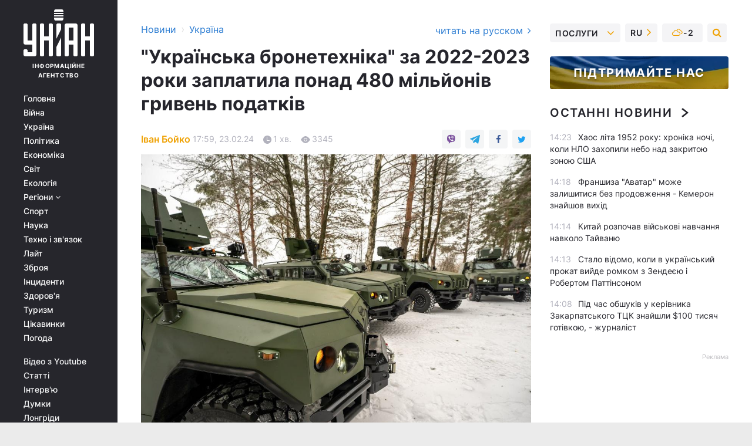

--- FILE ---
content_type: text/html; charset=UTF-8
request_url: https://www.unian.ua/society/ukrajinska-bronetehnika-bezoplatno-peredala-viyskovim-tehniki-na-180-milyoniv-griven-12552651.html
body_size: 29245
content:
    <!doctype html><html lang="uk"><head><meta charset="utf-8"><meta name="viewport" content="width=device-width, initial-scale=1.0, maximum-scale=2"><title>&quot;Українська бронетехніка&quot; за 2022-2023 роки заплатила понад 480 мільйонів гривень податків</title><meta name="description" content="ТОВ &quot;Українська бронетехніка&quot; за 2022-2023 роки виділила 87 млн грн благодійної допомоги, ще близько 12 млн грн – матеріально-технічної допомоги."/><meta name="keywords" content="новини України"/><meta name="theme-color" content="#28282d"><link rel="manifest" href="https://www.unian.ua/manifest.json"><link rel="shortcut icon" href="https://www.unian.ua/favicon.ico"/><meta property="fb:page_id" content="112821225446278"/><meta property="fb:app_id" content="1728296543975266"/><meta name="application-name" content="УНІАН"><meta name="apple-mobile-web-app-title" content="УНІАН"><meta name="apple-itunes-app" content="app-id=840099366, affiliate-data=ct=smartbannerunian"><link rel="mask-icon" href="https://www.unian.ua/images/safari-pinned-tab.svg" color="#28282d"><link rel="apple-touch-icon" href="https://www.unian.ua/images/apple-touch-icon.png"><link rel="apple-touch-icon" sizes="76x76" href="https://www.unian.ua/images/apple-touch-icon-76x76.png"><link rel="apple-touch-icon" sizes="120x120" href="https://www.unian.ua/images/apple-touch-icon-120x120.png"><link rel="apple-touch-icon" sizes="152x152" href="https://www.unian.ua/images/apple-touch-icon-152x152.png"><link rel="apple-touch-icon" sizes="180x180" href="https://www.unian.ua/images/apple-touch-icon-180x180.png"><link rel="preconnect" href="https://get.optad360.io/" crossorigin><link rel="preconnect" href="https://images.unian.net/" crossorigin><link rel="preconnect" href="https://membrana-cdn.media/" crossorigin><link rel="preconnect" href="https://www.googletagmanager.com/" crossorigin><link rel="preconnect" href="https://static.cloudflareinsights.com" crossorigin><link rel="preconnect" href="https://securepubads.g.doubleclick.net" crossorigin><link rel="preconnect" href="https://pagead2.googlesyndication.com/" crossorigin><link rel="dns-prefetch" href="https://i.ytimg.com/"><link rel="dns-prefetch" href="https://1plus1.video/"><link rel="dns-prefetch" href="https://ls.hit.gemius.pl"><link rel="dns-prefetch" href="https://jsc.idealmedia.io/"><link rel="dns-prefetch" href="https://gaua.hit.gemius.pl/"><link rel="dns-prefetch" href="https://cm.g.doubleclick.net/"><link rel="dns-prefetch" href="https://fonts.googleapis.com/"><link rel="dns-prefetch" href="https://ep2.adtrafficquality.google/"><link rel="dns-prefetch" href="https://ep1.adtrafficquality.google/"><meta property="og:image:width" content="620"><meta property="og:image:height" content="324"><meta property="og:image:type" content="image/jpeg"><meta property="og:url" content="https://www.unian.ua/society/ukrajinska-bronetehnika-bezoplatno-peredala-viyskovim-tehniki-na-180-milyoniv-griven-12552651.html"/><meta property="og:title" content="&quot;Українська бронетехніка&quot; за 2022-2023 роки заплатила понад 480 мільйонів гривень податків"/><meta property="og:description" content=""/><meta property="og:type" content="article"/><meta property="og:image" content="https://images.unian.net/photos/2024_02/thumb_files/620_324_1708701602-6575.jpg?1"/><meta property="og:published_time" content="2024-02-23T17:59:00+02:00"><meta property="og:modified_time" content="2024-02-23T17:59:20+02:00"><meta property="og:section" content="Україна"><meta property="og:author:first_name" content="Іван"><meta property="og:author:last_name" content="Бойко"><meta name="twitter:card" content="summary_large_image"/><meta name="twitter:site" content="@unian"/><meta name="twitter:title" content="&quot;Українська бронетехніка&quot; за 2022-2023 роки заплатила понад 480 мільйонів гривень податків"/><meta name="twitter:description" content=""><meta name="twitter:creator" content="@unian"/><meta name="twitter:image" content="https://images.unian.net/photos/2024_02/thumb_files/1000_545_1708701602-6575.jpg?1"/><meta name="twitter:image:src" content="https://images.unian.net/photos/2024_02/thumb_files/1000_545_1708701602-6575.jpg?1"/><meta name="twitter:domain" content="www.unian.net"/><meta name="robots" content="index, follow, max-image-preview:large"><meta name="telegram:channel" content="@uniannet"><link rel="alternate" href="https://www.unian.net/society/ukrainskaya-bronetehnika-bezvozmezdno-peredala-voennym-tehniki-na-180-millionov-griven-12552648.html"
                  hreflang="ru"><link rel="alternate" href="https://www.unian.ua/society/ukrajinska-bronetehnika-bezoplatno-peredala-viyskovim-tehniki-na-180-milyoniv-griven-12552651.html"
                  hreflang="uk"><script>
        function loadVideoNts(url) {
            var script = document.createElement('script');
            script.async = true;
            script.src = url;
            document.head.appendChild(script);
        }
        function handleIntersection(entries, observer) {
            entries.forEach(function (entry) {
                if (entry.isIntersecting) {
                    var videoWrapper = entry.target;
                    observer.unobserve(videoWrapper);

                    window.notsyCmd = window.notsyCmd || [];
                    window.notsyCmd.push(function () {
                        window.notsyInit({
                            pageVersionAutodetect: true,
                            targeting: [['site_section', 'society']]
                        });
                    });

                    videoWrapper.setAttribute('data-loaded', 'true');
                    observer.disconnect(); // Припиняємо спостереження, коли блок був досягнутий

                    // Завантажуємо скрипт після досягнення блока
                    loadVideoNts('https://cdn.membrana.media/uni/ym.js');
                }
            });
        }

        var options = {
            root: null,
            rootMargin: '0px',
            threshold: 0.1
        };

        var observerMembr = new IntersectionObserver(handleIntersection, options);

        document.addEventListener('DOMContentLoaded', function () {
            var videoWrapper = document.querySelector('.nts-video-wrapper:not([data-loaded])');
            if (videoWrapper) {
                observerMembr.observe(videoWrapper);
            }
        });

    </script><link rel="alternate" href="https://www.unian.ua/society/ukrajinska-bronetehnika-bezoplatno-peredala-viyskovim-tehniki-na-180-milyoniv-griven-12552651.html" hreflang="x-default"/><link href="https://www.unian.ua/society/ukrajinska-bronetehnika-bezoplatno-peredala-viyskovim-tehniki-na-180-milyoniv-griven-novini-ukrajini-amp-12552651.html" rel="amphtml"><link rel="canonical" href="https://www.unian.ua/society/ukrajinska-bronetehnika-bezoplatno-peredala-viyskovim-tehniki-na-180-milyoniv-griven-12552651.html"><link rel="preload" as="font" type="font/woff" crossorigin="anonymous" href="https://www.unian.ua/build/assets/fonts/Inter/Inter-Bold.woff"><link rel="preload" as="font" type="font/woff" crossorigin="anonymous" href="https://www.unian.ua/build/assets/fonts/Inter/Inter-Medium.woff"><link rel="preload" as="font" type="font/woff" crossorigin="anonymous" href="https://www.unian.ua/build/assets/fonts/Inter/Inter-Regular.woff"><link rel="preload" as="font" type="font/woff" crossorigin="anonymous" href="https://www.unian.ua/build/assets/fonts/Inter/Inter-SemiBold.woff"><style id="top"> *{margin:0;padding:0}body{font-size:14px;line-height:1.5}html{font-family:sans-serif;-ms-text-size-adjust:100%;-webkit-text-size-adjust:100%;-webkit-tap-highlight-color:rgba(0,0,0,0)}[class*=" icon-"],[class^=icon-],html{-webkit-font-smoothing:antialiased}a,img{border:none;outline:none}*{box-sizing:border-box;-webkit-box-sizing:border-box;-moz-box-sizing:border-box}@media (max-width:1184px){.nano-mob>.nano-content-mob{position:absolute;overflow:scroll;overflow-x:hidden;right:0;bottom:0}.nano-mob>.nano-content-mob::-webkit-scrollbar{display:none}.has-scrollbar>.nano-content-mob::-webkit-scrollbar{display:block}.nano-mob>.nano-pane{display:none!important;background:rgba(0,0,0,.25);position:absolute;width:10px;right:0;top:0;bottom:0;visibility:hidden;opacity:.01;-webkit-transition:.2s;-moz-transition:.2s;-o-transition:.2s;transition:.2s;border-radius:5px}.nano-mob>.nano-pane>.nano-slider{display:none;background:#444;position:relative;margin:0 1px;border-radius:3px}}@media (min-width:1185px){.nano-mob>.nano-content{-moz-appearance:none}.hidden-lg{display:none!important}.nano:not(.nano-mob)>.nano-content{position:absolute;overflow:auto;overflow-x:hidden;top:0;right:-12px!important;bottom:0;left:0}}.app-banner{padding:12px 26px 12px 16px;max-width:240px;height:320px;position:relative;margin:0 auto}.app-banner__title{font-weight:700;font-size:24px;line-height:28px;color:#efa205;margin-bottom:8px}.app-banner__text{font-weight:500;font-size:16px;line-height:20px;color:#fff}.app-banner__bottom{position:absolute;bottom:0;display:flex;justify-content:space-between;width:100%;left:0;padding:12px 16px}.app-banner__btn{height:36px;width:calc(50% - 4px);border:2px solid #efa205;border-radius:8px;text-align:center;line-height:30px}</style><link rel="stylesheet" href="https://www.unian.ua/build/post.25f14eadfe90cdfe026eadb8063872ef.css"><style>
        .nts-video {width: 100%; height: calc(100vw / 16 * 9); max-height: 270px; margin: 10px auto; }
        .nts-video-wrapper {max-width: 670px;background: #383842;padding: 8px 16px 16px;border-radius: 4px;margin : 16px 0;overflow: hidden}
        .nts-video-label svg{margin-right: 8px;}
        .nts-video-label {font-weight: 600;font-size: 16px;line-height: 24px;align-self: start;letter-spacing: 0.08em;text-transform: uppercase;color: #B2B2BD;flex-start;align-items: center;
            display: flex;}

        @media (min-width: 1024px) {
            .nts-video {height: 360px; max-height: 360px;    margin-bottom: unset;}
        }
        @media (max-width: 1200px) {


        }

    </style><script type="application/ld+json">{"@context":"https:\/\/schema.org","@type":"ProfilePage","mainEntity":{"@type":"Person","name":"Іван Бойко","email":"ivan.boyko@unian.net","url":"https:\/\/www.unian.ua\/editor\/ivan-boyko"}}</script><script type="application/ld+json">{"@context":"https:\/\/schema.org","@type":"NewsArticle","headline":"\"Українська бронетехніка\" за 2022-2023 роки заплатила понад 480 мільйонів гривень податків","description":"Військові отримали бойові машини від \"Української бронетехніки\" \/ фото facebook.com\/ukrainianarmorТОВ \"Українська бронетехніка\" за 2022-2023 роки виділила 87 млн грн благодійної допомоги, ще близько 12 млн грн – матеріально-технічної допомоги.\r\r\"Волонтерство та благодійність – це те, чого немає у ворога, і те, що обʼєднує","articleSection":"Україна","inLanguage":"uk","isAccessibleForFree":true,"datePublished":"2024-02-23T17:59:00+02:00","dateModified":"2024-02-23T17:59:20+02:00","mainEntityOfPage":{"@type":"WebPage","@id":"https:\/\/www.unian.ua\/society\/ukrajinska-bronetehnika-bezoplatno-peredala-viyskovim-tehniki-na-180-milyoniv-griven-12552651.html"},"image":{"@type":"ImageObject","url":"https:\/\/images.unian.net\/photos\/2024_02\/thumb_files\/1200_0_1708701602-6575.jpg"},"publisher":{"@type":"Organization","name":"УНІАН","legalName":"Українське незалежне інформаційне агентство УНІАН","url":"https:\/\/www.unian.ua\/","sameAs":["https:\/\/www.facebook.com\/uniannet\/","https:\/\/www.facebook.com\/UNIAN.ua","https:\/\/www.facebook.com\/unian.ukraine","https:\/\/www.facebook.com\/pogoda.unian\/","https:\/\/www.facebook.com\/devichnikunian\/","https:\/\/www.facebook.com\/starsunian\/","https:\/\/x.com\/unian","https:\/\/t.me\/uniannet","https:\/\/invite.viber.com\/?g2=AQA%2Fnf2OzxyI50pG6plG5XH2%2FokWAnOf0dNcAMevia2uE9z%2FYouMau7DjYf%2B06f1&lang=ru","https:\/\/www.youtube.com\/@unian","https:\/\/www.youtube.com\/@unian_tv","https:\/\/uk.wikipedia.org\/wiki\/%D0%A3%D0%9D%D0%86%D0%90%D0%9D","https:\/\/ru.wikipedia.org\/wiki\/%D0%A3%D0%9D%D0%98%D0%90%D0%9D","https:\/\/www.linkedin.com\/company\/96838031\/"],"foundingDate":1993,"logo":{"@type":"ImageObject","url":"https:\/\/www.unian.ua\/images\/unian_schema.png","width":95,"height":60},"address":{"@type":"PostalAddress","streetAddress":"вул. Кирилівська 23","addressLocality":"Київ","postalCode":"01001","addressCountry":"UA"},"contactPoint":{"@type":"ContactPoint","email":"unian.headquoters@unian.net","telephone":"+38-044-498-07-60","contactType":"headquoters","areaServed":"UA","availableLanguage":["uk-UA","ru-UA","en-UA"]}},"author":{"@type":"Person","name":"Іван Бойко","email":"ivan.boyko@unian.net","url":"https:\/\/www.unian.ua\/editor\/ivan-boyko"},"articleBody":"Військові отримали бойові машини від \"Української бронетехніки\" \/ фото facebook.com\/ukrainianarmorТОВ \"Українська бронетехніка\" за 2022-2023 роки виділила 87 млн грн благодійної допомоги, ще близько 12 млн грн – матеріально-технічної допомоги.\r\n\r\n\"Волонтерство та благодійність – це те, чого немає у ворога, і те, що обʼєднує навколо боротьби за свободу України мільйони людей по всьому світу. Ми, як українська компанія, не можемо стояти осторонь. Окрім коштів,  які наша компанія системно виділяє на благодійність, ТОВ \"Українська бронетехніка\" від початку повномасштабного вторгнення безоплатно передала українським захисникам військової техніки на суму 180 мільйонів гривень\", - розповів гендиректор ТОВ \"Українська бронетехніка\" Владислав Бельбас.\r\n\r\nЗа його словами, для того, щоб виграти війну, кожен з нас повинен робити максимум – волонтерити, працювати, платити податки.\r\n\r\n\"Вітчизняний ВПК сьогодні є однією з трьох галузей, яка сплачує найбільше податків до українського бюджету. Так, до прикладу, ТОВ \"Українська бронетехніка\" за 2022-2023 роки заплатила понад 480 млн грн податків\", - додав Бельбас. \r\n\r\nНа його думку, держава повинна докласти максимум зусиль, аби зберегти та масштабувати підприємства ВПК - для цього потрібні зрозумілі для всіх правила та багаторічне планування."}</script><script type="application/ld+json">{"@context":"https:\/\/schema.org","@type":"BreadcrumbList","itemListElement":[{"@type":"ListItem","position":1,"item":{"@id":"https:\/\/www.unian.ua\/","name":"Новини"}},{"@type":"ListItem","position":2,"item":{"@id":"https:\/\/www.unian.ua\/society","name":"Україна"}},{"@type":"ListItem","position":3,"item":{"@id":"https:\/\/www.unian.ua\/society\/ukrajinska-bronetehnika-bezoplatno-peredala-viyskovim-tehniki-na-180-milyoniv-griven-12552651.html","name":"\"Українська бронетехніка\" за 2022-2023 роки заплатила понад 480 мільйонів гривень податків"}}]}</script><link rel="alternate" type="application/rss+xml" href="https://rss.unian.ua/site/gplay_54_ukr.rss"/><script type="application/ld+json">{"@context":"https:\/\/schema.org","@type":"SoftwareApplication","name":"УНІАН","operatingSystem":"iOS 13.0 or later","applicationCategory":"BusinessApplication","offers":{"@type":"Offer","price":"0","priceCurrency":"USD"}}</script><script type="application/ld+json">{"@context":"https:\/\/schema.org","@type":"SoftwareApplication","name":"УНІАН","operatingSystem":"ANDROID","applicationCategory":"BusinessApplication","offers":{"@type":"Offer","price":"0","priceCurrency":"USD"}}</script><script type="application/ld+json">{"@context":"https:\/\/schema.org","@type":"Organization","name":"УНІАН","legalName":"Українське незалежне інформаційне агентство УНІАН","url":"https:\/\/www.unian.ua\/","sameAs":["https:\/\/www.facebook.com\/uniannet\/","https:\/\/www.facebook.com\/UNIAN.ua","https:\/\/www.facebook.com\/unian.ukraine","https:\/\/www.facebook.com\/pogoda.unian\/","https:\/\/www.facebook.com\/devichnikunian\/","https:\/\/www.facebook.com\/starsunian\/","https:\/\/x.com\/unian","https:\/\/t.me\/uniannet","https:\/\/invite.viber.com\/?g2=AQA%2Fnf2OzxyI50pG6plG5XH2%2FokWAnOf0dNcAMevia2uE9z%2FYouMau7DjYf%2B06f1&lang=ru","https:\/\/www.youtube.com\/@unian","https:\/\/www.youtube.com\/@unian_tv","https:\/\/uk.wikipedia.org\/wiki\/%D0%A3%D0%9D%D0%86%D0%90%D0%9D","https:\/\/ru.wikipedia.org\/wiki\/%D0%A3%D0%9D%D0%98%D0%90%D0%9D","https:\/\/www.linkedin.com\/company\/96838031\/"],"foundingDate":1993,"logo":{"@type":"ImageObject","url":"https:\/\/www.unian.ua\/images\/unian_schema.png","width":95,"height":60},"address":{"@type":"PostalAddress","streetAddress":"вул. Кирилівська 23","addressLocality":"Київ","postalCode":"01001","addressCountry":"UA"},"contactPoint":{"@type":"ContactPoint","email":"unian.headquoters@unian.net","telephone":"+38-044-498-07-60","contactType":"headquoters","areaServed":"UA","availableLanguage":["uk-UA","ru-UA","en-UA"]}}</script><script type="application/ld+json">{"@context":"https:\/\/schema.org","@type":"NewsMediaOrganization","name":"УНІАН","legalName":"Українське незалежне інформаційне агентство УНІАН","url":"https:\/\/www.unian.ua\/","sameAs":["https:\/\/www.facebook.com\/uniannet\/","https:\/\/www.facebook.com\/UNIAN.ua","https:\/\/www.facebook.com\/unian.ukraine","https:\/\/www.facebook.com\/pogoda.unian\/","https:\/\/www.facebook.com\/devichnikunian\/","https:\/\/www.facebook.com\/starsunian\/","https:\/\/x.com\/unian","https:\/\/t.me\/uniannet","https:\/\/invite.viber.com\/?g2=AQA%2Fnf2OzxyI50pG6plG5XH2%2FokWAnOf0dNcAMevia2uE9z%2FYouMau7DjYf%2B06f1&lang=ru","https:\/\/www.youtube.com\/@unian","https:\/\/www.youtube.com\/@unian_tv","https:\/\/uk.wikipedia.org\/wiki\/%D0%A3%D0%9D%D0%86%D0%90%D0%9D","https:\/\/ru.wikipedia.org\/wiki\/%D0%A3%D0%9D%D0%98%D0%90%D0%9D","https:\/\/www.linkedin.com\/company\/96838031\/"],"foundingDate":1993,"logo":{"@type":"ImageObject","url":"https:\/\/www.unian.ua\/images\/unian_schema.png","width":95,"height":60},"address":{"@type":"PostalAddress","streetAddress":"вул. Кирилівська 23","addressLocality":"Київ","postalCode":"01001","addressCountry":"UA"},"contactPoint":{"@type":"ContactPoint","email":"unian.headquoters@unian.net","telephone":"+38-044-498-07-60","contactType":"headquoters","areaServed":"UA","availableLanguage":["uk-UA","ru-UA","en-UA"]}}</script><script type="application/ld+json">{"@context":"https:\/\/schema.org","@type":"WebSite","name":"Українське незалежне інформаційне агентство УНІАН","alternateName":"УНІАН","url":"https:\/\/www.unian.ua\/","potentialAction":{"@type":"SearchAction","target":"https:\/\/www.unian.ua\/search?q={search_term_string}","query-input":"required name=search_term_string"},"author":{"@type":"NewsMediaOrganization","name":"УНІАН","legalName":"Українське незалежне інформаційне агентство УНІАН","url":"https:\/\/www.unian.ua\/","sameAs":["https:\/\/www.facebook.com\/uniannet\/","https:\/\/www.facebook.com\/UNIAN.ua","https:\/\/www.facebook.com\/unian.ukraine","https:\/\/www.facebook.com\/pogoda.unian\/","https:\/\/www.facebook.com\/devichnikunian\/","https:\/\/www.facebook.com\/starsunian\/","https:\/\/x.com\/unian","https:\/\/t.me\/uniannet","https:\/\/invite.viber.com\/?g2=AQA%2Fnf2OzxyI50pG6plG5XH2%2FokWAnOf0dNcAMevia2uE9z%2FYouMau7DjYf%2B06f1&lang=ru","https:\/\/www.youtube.com\/@unian","https:\/\/www.youtube.com\/@unian_tv","https:\/\/uk.wikipedia.org\/wiki\/%D0%A3%D0%9D%D0%86%D0%90%D0%9D","https:\/\/ru.wikipedia.org\/wiki\/%D0%A3%D0%9D%D0%98%D0%90%D0%9D","https:\/\/www.linkedin.com\/company\/96838031\/"],"foundingDate":1993,"logo":{"@type":"ImageObject","url":"https:\/\/www.unian.ua\/images\/unian_schema.png","width":95,"height":60},"address":{"@type":"PostalAddress","streetAddress":"вул. Кирилівська 23","addressLocality":"Київ","postalCode":"01001","addressCountry":"UA"},"contactPoint":{"@type":"ContactPoint","email":"unian.headquoters@unian.net","telephone":"+38-044-498-07-60","contactType":"headquoters","areaServed":"UA","availableLanguage":["uk-UA","ru-UA","en-UA"]}},"creator":{"@type":"NewsMediaOrganization","name":"УНІАН","legalName":"Українське незалежне інформаційне агентство УНІАН","url":"https:\/\/www.unian.ua\/","sameAs":["https:\/\/www.facebook.com\/uniannet\/","https:\/\/www.facebook.com\/UNIAN.ua","https:\/\/www.facebook.com\/unian.ukraine","https:\/\/www.facebook.com\/pogoda.unian\/","https:\/\/www.facebook.com\/devichnikunian\/","https:\/\/www.facebook.com\/starsunian\/","https:\/\/x.com\/unian","https:\/\/t.me\/uniannet","https:\/\/invite.viber.com\/?g2=AQA%2Fnf2OzxyI50pG6plG5XH2%2FokWAnOf0dNcAMevia2uE9z%2FYouMau7DjYf%2B06f1&lang=ru","https:\/\/www.youtube.com\/@unian","https:\/\/www.youtube.com\/@unian_tv","https:\/\/uk.wikipedia.org\/wiki\/%D0%A3%D0%9D%D0%86%D0%90%D0%9D","https:\/\/ru.wikipedia.org\/wiki\/%D0%A3%D0%9D%D0%98%D0%90%D0%9D","https:\/\/www.linkedin.com\/company\/96838031\/"],"foundingDate":1993,"logo":{"@type":"ImageObject","url":"https:\/\/www.unian.ua\/images\/unian_schema.png","width":95,"height":60},"address":{"@type":"PostalAddress","streetAddress":"вул. Кирилівська 23","addressLocality":"Київ","postalCode":"01001","addressCountry":"UA"},"contactPoint":{"@type":"ContactPoint","email":"unian.headquoters@unian.net","telephone":"+38-044-498-07-60","contactType":"headquoters","areaServed":"UA","availableLanguage":["uk-UA","ru-UA","en-UA"]}},"publisher":{"@type":"NewsMediaOrganization","name":"УНІАН","legalName":"Українське незалежне інформаційне агентство УНІАН","url":"https:\/\/www.unian.ua\/","sameAs":["https:\/\/www.facebook.com\/uniannet\/","https:\/\/www.facebook.com\/UNIAN.ua","https:\/\/www.facebook.com\/unian.ukraine","https:\/\/www.facebook.com\/pogoda.unian\/","https:\/\/www.facebook.com\/devichnikunian\/","https:\/\/www.facebook.com\/starsunian\/","https:\/\/x.com\/unian","https:\/\/t.me\/uniannet","https:\/\/invite.viber.com\/?g2=AQA%2Fnf2OzxyI50pG6plG5XH2%2FokWAnOf0dNcAMevia2uE9z%2FYouMau7DjYf%2B06f1&lang=ru","https:\/\/www.youtube.com\/@unian","https:\/\/www.youtube.com\/@unian_tv","https:\/\/uk.wikipedia.org\/wiki\/%D0%A3%D0%9D%D0%86%D0%90%D0%9D","https:\/\/ru.wikipedia.org\/wiki\/%D0%A3%D0%9D%D0%98%D0%90%D0%9D","https:\/\/www.linkedin.com\/company\/96838031\/"],"foundingDate":1993,"logo":{"@type":"ImageObject","url":"https:\/\/www.unian.ua\/images\/unian_schema.png","width":95,"height":60},"address":{"@type":"PostalAddress","streetAddress":"вул. Кирилівська 23","addressLocality":"Київ","postalCode":"01001","addressCountry":"UA"},"contactPoint":{"@type":"ContactPoint","email":"unian.headquoters@unian.net","telephone":"+38-044-498-07-60","contactType":"headquoters","areaServed":"UA","availableLanguage":["uk-UA","ru-UA","en-UA"]}},"datePublished":"2025-12-29T14:38:10+02:00","dateModified":"2025-12-29T14:38:10+02:00","inLanguage":"uk"}</script><link href="https://www.googletagmanager.com/gtag/js?id=G-238PLP1PQZ" rel="preload" as="script"><script async src="https://www.googletagmanager.com/gtag/js?id=G-238PLP1PQZ"></script><script>window.dataLayer = window.dataLayer || [];function gtag(){dataLayer.push(arguments);}gtag('js', new Date());gtag('config', 'G-238PLP1PQZ');</script><script>(function(w,d,s,l,i){w[l]=w[l]||[];w[l].push({'gtm.start':new Date().getTime(),event:'gtm.js'});var f=d.getElementsByTagName(s)[0],j=d.createElement(s),dl=l!='dataLayer'?'&l='+l:'';j.async=true;j.src='https://www.googletagmanager.com/gtm.js?id='+i+dl;f.parentNode.insertBefore(j,f);})(window,document,'script','dataLayer','GTM-P2WFHTD');</script></head><body class="home" data-infinite-scroll=""><div id="page_content" class="container main-wrap" data-page="1" data-page-max="50"><div class="main-column row m-0"><div class="col-lg-2 col-sm-12 prl0"><div class="main-menu"><div class="main-menu__content nano"><div class="nano-content"><div class="inside-nano-content"><a href="javascript:void(0);" id="trigger" class="menu-trigger hidden-lg" aria-label="menu"></a><div class="main-menu__logo"><a href="https://www.unian.ua/"><img src="https://www.unian.ua/images/unian-logo.svg" alt="Інформаційне агентство" width="120" height="80"/><div class="main-menu__logo-text">Інформаційне агентство</div></a></div><div class="hidden-lg main-menu__search"><div class="header-search__toggle hidden-lg" style="width: 15px; height: 19px"><i class="fa fa-search"></i></div><form method="GET" action="https://www.unian.ua/search" class="header-search__form disactive"><div class="header-search__close hidden-lg">+</div><input type="text" name="q" aria-label="search" class="header-search__input" placeholder=" "/><input type="hidden" name="token" value="2016243427"/><button type="submit" class="header-search__button" aria-label="search"><i class="fa fa-search"></i></button></form></div><nav class="main-menu__nav mp-menu nano nano-mob" id="mp-menu"><div class="main-menu__close hidden-lg">+</div><div class="nano-content nano-content-mob"><div class="mp-level main-menu__list"><ul><li class="main-menu__item"><a href="https://www.unian.ua/">Головна</a></li><li class="main-menu__item"><a href="https://www.unian.ua/war">Війна</a></li><li class="main-menu__item"><a href="https://www.unian.ua/society">Україна</a></li><li class="main-menu__item"><a href="https://www.unian.ua/politics">Політика</a></li><li class="main-menu__item"><a href="https://www.unian.ua/economics">Економіка</a></li><li class="main-menu__item"><a href="https://www.unian.ua/world">Світ</a></li><li class="main-menu__item"><a href="https://www.unian.ua/ecology">Екологія</a></li><li class="main-menu__item has-submenu"><a href="javascript:void(0);">Регіони <i class="fa fa-angle-down"></i></a><div class="sub-level main-menu__sub-list"><ul><li><a href="https://www.unian.ua/kyiv">Київ</a></li><li><a href="https://www.unian.ua/lvov">Львів</a></li><li><a href="https://www.unian.ua/dnepropetrovsk">Дніпро</a></li><li><a href="https://www.unian.ua/kharkiv">Харків</a></li><li><a href="https://www.unian.ua/odessa">Одеса</a></li></ul></div></li><li class="main-menu__item"><a href="https://sport.unian.ua/">Спорт</a></li><li class="main-menu__item"><a href="https://www.unian.ua/science">Наука</a></li><li class="main-menu__item"><a href="https://www.unian.ua/techno">Техно і зв&#039;язок</a></li><li class="main-menu__item"><a href="https://www.unian.ua/lite">Лайт</a></li><li class="main-menu__item"><a href="https://www.unian.ua/weapons">Зброя</a></li><li class="main-menu__item"><a href="https://www.unian.ua/incidents">Інциденти</a></li><li class="main-menu__item"><a href="https://www.unian.ua/health">Здоров&#039;я</a></li><li class="main-menu__item"><a href="https://www.unian.ua/tourism">Туризм</a></li><li class="main-menu__item"><a href="https://www.unian.ua/curiosities">Цікавинки</a></li><li class="main-menu__item"><a href="https://pogoda.unian.ua">Погода</a></li></ul></div><div class="main-menu__services main-menu__list"><ul><li class="main-menu__item"><a href="https://www.unian.ua/video-youtube">Відео з Youtube</a></li><li class="main-menu__item"><a href="https://www.unian.ua/detail/publications">Статті</a></li><li class="main-menu__item"><a href="https://www.unian.ua/detail/interviews">Інтерв&#039;ю</a></li><li class="main-menu__item"><a href="https://www.unian.ua/detail/opinions">Думки</a></li><li class="main-menu__item"><a href="https://www.unian.ua/longrids">Лонгріди</a></li><li class="main-menu__item hidden-lg"><a href="https://www.unian.ua/static/press/live">Пресцентр</a></li><li class="main-menu__item has-submenu hidden-lg"><a href="javascript:void(0);">Послуги<i class="fa fa-angle-down"></i></a><div class="sub-level main-menu__sub-list"><ul><li><a href="https://www.unian.ua/static/advertising/advert">Реклама на сайті</a></li><li><a href="https://www.unian.ua/static/press/about">Пресцентр</a></li><li><a href="https://photo.unian.ua/">Фотобанк</a></li><li><a href="https://www.unian.ua/static/monitoring/about">Моніторинг</a></li><li><a href="https://www.unian.ua/static/subscription/products">Передплата новин</a></li></ul></div></li></ul></div><div class="main-menu__services main-menu__list"><ul><li class="main-menu__item"><a href="https://www.unian.ua/news/archive">Архів</a></li><li class="main-menu__item "><a href="https://www.unian.ua/vacancy">Вакансії</a></li><li class="main-menu__item"><a href="https://www.unian.ua/static/contacts">Контакти</a></li></ul></div></div></nav></div></div></div><div id="M473096ScriptRootC1436947" class="ideal-story" data-attribute="https://jsc.idealmedia.io/u/n/unian.net.1436947.js"></div></div></div><div class="col-lg-10 col-sm-12"><div class=" hot-news--negative"  ></div><div  class="running-line--negative"></div><div class="content-column"
											><div id="block_left_column_content" class="left-column sm-w-100"
																					 data-ajax-url="https://www.unian.ua/society/ukrajinska-bronetehnika-bezoplatno-peredala-viyskovim-tehniki-na-180-milyoniv-griven-12552651.html"
																	><div class=" infinity-item"
         data-url="https://www.unian.ua/society/ukrajinska-bronetehnika-bezoplatno-peredala-viyskovim-tehniki-na-180-milyoniv-griven-12552651.html"
         data-title="&quot;Українська бронетехніка&quot; за 2022-2023 роки заплатила понад 480 мільйонів гривень податків"
         data-io-article-url="https://www.unian.ua/society/ukrajinska-bronetehnika-bezoplatno-peredala-viyskovim-tehniki-na-180-milyoniv-griven-12552651.html"
         data-prev-url="https://www.unian.ua/society"
    ><div class="article "><div class="top-bredcr "><div class="breadcrumbs"><ol vocab="https://schema.org/" typeof="BreadcrumbList"><li property="itemListElement" typeof="ListItem"><a property="item" typeof="WebPage"
               href="/detail/all_news"><span
                        property="name">  Новини</span></a><meta property="position" content="1"></li><li><span>›</span></li><li property="itemListElement" typeof="ListItem"><a property="item" typeof="WebPage"
                   href="https://www.unian.ua/society"><span
                            property="name">  Україна</span></a><meta property="position" content="2"></li></ol></div><a href="https://www.unian.net/society/ukrainskaya-bronetehnika-bezvozmezdno-peredala-voennym-tehniki-na-180-millionov-griven-12552648.html" rel="alternate" hreflang="ru" class="other-lang ">
                                   читать на русском
                                                                <i class="fa fa-angle-right"></i></a></div><h1>&quot;Українська бронетехніка&quot; за 2022-2023 роки заплатила понад 480 мільйонів гривень податків</h1><div class="article__info    "><div><p class="article__author--bottom    "><a href="https://www.unian.ua/editor/ivan-boyko" class="article__author-name">
                                                                                                                                        Іван Бойко
                                                            </a></p><div class="article__info-item time ">17:59, 23.02.24</div><span class="article__info-item comments"><i class="unian-read"></i>
                                1 хв.
                            </span><span class="article__info-item views"><i class="unian-eye"></i><span id="js-views-12552651"></span><script>
    function CreateRequest() {
        var Request = false;

        if (window.XMLHttpRequest) {
            //Gecko-совместимые браузеры, Safari, Konqueror
            Request = new XMLHttpRequest();
        } else if (window.ActiveXObject) {
            //Internet explorer
            try {
                Request = new ActiveXObject("Microsoft.XMLHTTP");
            } catch (CatchException) {
                Request = new ActiveXObject("Msxml2.XMLHTTP");
            }
        }

        if (!Request) {
            return null;
        }

        return Request;
    }

    /*
        Функция посылки запроса к файлу на сервере
        r_method  - тип запроса: GET или POST
        r_path    - путь к файлу
        r_args    - аргументы вида a=1&b=2&c=3...
        r_handler - функция-обработчик ответа от сервера
    */
    function SendRequest(r_method, r_path, r_args, r_handler) {
        //Создаём запрос
        var Request = CreateRequest();

        //Проверяем существование запроса еще раз
        if (!Request) {
            return;
        }

        //Назначаем пользовательский обработчик
        Request.onreadystatechange = function() {
            //Если обмен данными завершен
            if (Request.readyState == 4) {
                if (Request.status == 200) {
                    //Передаем управление обработчику пользователя
                    r_handler(Request);
                }
            }
        }

        //Проверяем, если требуется сделать GET-запрос
        if (r_method.toLowerCase() == "get" && r_args.length > 0)
            r_path += "?" + r_args;

        //Инициализируем соединение
        Request.open(r_method, r_path, true);

        if (r_method.toLowerCase() == "post") {
            //Если это POST-запрос

            //Устанавливаем заголовок
            Request.setRequestHeader("Content-Type","application/x-www-form-urlencoded; charset=utf-8");
            //Посылаем запрос
            Request.send(r_args);
        } else {
            //Если это GET-запрос
            Request.responseType = 'json';
            //Посылаем нуль-запрос
            Request.send(null);
        }
    }

    //Создаем функцию обработчик
    var Handler = function(Request) {
        document.getElementById("js-views-12552651").innerHTML = ' ' + Request.response.views;
    }

    //Отправляем запрос
    SendRequest("GET", '/ajax/views/12552651', "", Handler);
</script></span></div><div class="article-shares " data-url="https://www.unian.ua/society/ukrajinska-bronetehnika-bezoplatno-peredala-viyskovim-tehniki-na-180-milyoniv-griven-12552651.html"><div class="social-likes"><a href="viber://forward?text=https://www.unian.ua/society/ukrajinska-bronetehnika-bezoplatno-peredala-viyskovim-tehniki-na-180-milyoniv-griven-12552651.html" class="vb" rel="nofollow noopener"><i class="unian-viber"></i></a><a href="https://telegram.me/share/url?url=https://www.unian.ua/society/ukrajinska-bronetehnika-bezoplatno-peredala-viyskovim-tehniki-na-180-milyoniv-griven-12552651.html" class="tg" rel="nofollow noopener"><i class="unian-telegramm"></i></a><a href="https://www.facebook.com/sharer.php?u=https://www.unian.ua/society/ukrajinska-bronetehnika-bezoplatno-peredala-viyskovim-tehniki-na-180-milyoniv-griven-12552651.html" class="fb" rel="nofollow noopener"><i class="fa fa-facebook"></i></a><a href="https://twitter.com/share?&url=https://www.unian.ua/society/ukrajinska-bronetehnika-bezoplatno-peredala-viyskovim-tehniki-na-180-milyoniv-griven-12552651.html&text=&quot;Українська бронетехніка&quot; за 2022-2023 роки заплатила понад 480 мільйонів гривень податків" class="tw" rel="nofollow noopener"><i class="fa fa-twitter"></i></a></div></div></div><div class="article-text  "><figure class="photo_block"><img alt='Військові отримали бойові машини від "Української бронетехніки" / фото facebook.com/ukrainianarmor' data-height="800" data-width="1200" src="[data-uri]" title='Військові отримали бойові машини від "Української бронетехніки" / фото facebook.com/ukrainianarmor' width="774" height="516" data-src="https://images.unian.net/photos/2024_02/1708701602-6575.jpg?r=865638" class="lazy"><figcaption class="subscribe_photo_text">Військові отримали бойові машини від "Української бронетехніки" / фото facebook.com/ukrainianarmor</figcaption></figure><p>ТОВ "Українська бронетехніка" за 2022-2023 роки <a href="https://www.facebook.com/story.php?story_fbid=428634252885631&amp;id=100072171798302&amp;mibextid=WC7FNe" rel="nofollow noopener" target="_blank">виділила</a> 87 млн грн благодійної допомоги, ще близько 12 млн грн – матеріально-технічної допомоги.</p><p>"Волонтерство та благодійність – це те, чого немає у ворога, і те, що обʼєднує навколо боротьби за свободу України мільйони людей по всьому світу. Ми, як українська компанія, не можемо стояти осторонь. Окрім коштів,  які наша компанія системно виділяє на благодійність, ТОВ "Українська бронетехніка" від початку повномасштабного вторгнення безоплатно передала українським захисникам військової техніки на суму 180 мільйонів гривень", - розповів гендиректор ТОВ "Українська бронетехніка" Владислав Бельбас.</p><p>За його словами, для того, щоб виграти війну, кожен з нас повинен робити максимум – волонтерити, працювати, платити податки.</p><div><div class="nts-video-wrapper"><div class="nts-video-label"><svg xmlns="http://www.w3.org/2000/svg" width="24" height="24" viewbox="0 0 24 24" fill="none"><path d="M17 12L9 16L9 8L17 12Z" fill="#B2B2BD"></path><rect x="0.5" y="0.5" width="23" height="23" rx="11.5" stroke="#B2B2BD"></rect></svg>Відео дня</div><div class="nts-video UNI_VIDEO"></div></div></div><p>"Вітчизняний ВПК сьогодні є однією з трьох галузей, яка сплачує найбільше податків до українського бюджету. Так, до прикладу, ТОВ "Українська бронетехніка" за 2022-2023 роки заплатила понад 480 млн грн податків", - додав Бельбас. </p><p>На його думку, держава повинна докласти максимум зусиль, аби зберегти та масштабувати підприємства ВПК - для цього потрібні зрозумілі для всіх правила та багаторічне планування.</p></div><a href="https://donate.unian.ua" class="support-post"><span class="support-post__text">Допоможіть проєкту</span><span class="support-post__btn">Підтримайте нас</span></a><div class="article-bottom  "><div class="social-btn-bottom"><a href="https://t.me/uniannet" class="social-btn-bottom__item tg"
       target="_blank" rel="nofollow noopener"><i class="unian-telegramm"></i><span>Читати УНІАН в Telegram</span></a><a href="https://news.google.com/publications/CAAiEKeda9dzr-QeWbkX0M5u7QoqFAgKIhCnnWvXc6_kHlm5F9DObu0K"
           target="_blank" rel="nofollow noopener" class="social-btn-bottom__item gn"><svg xmlns="http://www.w3.org/2000/svg" width="35" height="16" viewBox="0 0 35 16" fill="none"><path d="M30.5 5H20.5V3H30.5V5Z" fill="#2D7DD2"/><path d="M32.5 13H20.5V11H32.5V13Z" fill="#2D7DD2"/><path d="M34.5 9H20.5V7H34.5V9Z" fill="#2D7DD2"/><path d="M8.5 7V10H13.5C13.1358 11.8314 11.073 12.8324 8.67477 12.8324C5.99926 12.8324 3.82975 10.6177 3.82975 7.9991C3.82975 5.3805 5.99926 3.16579 8.67477 3.16579C9.87984 3.16579 10.9587 3.57148 11.8105 4.36584V4.36763L14.1429 2.08485C12.7265 0.792568 10.879 0 8.67385 0C4.16007 0 0.5 3.58133 0.5 8C0.5 12.4187 4.15916 16 8.67385 16C13.3944 16 16.5 12.7518 16.5 8.1818C16.5 7.6579 16.5 7.4 16.5 7H8.5Z" fill="#2D7DD2"/></svg><span>УНІАН в Google News</span></a></div></div><div class="partner-news margin-top-20"     style="height: 520px"  ><div class="title-without-border black">
    Новини партнерів
</div><div class="  article-bottom-gallery-slider"><iframe data-src="/content/li-987-ukr.html" style="width:100%" loading="lazy" class="partners-iframe"
                height="470" frameborder="0" scrolling="no" title="partners news"></iframe></div></div></div></div></div><div id="block_right_column_content" class="right-column newsfeed  d-none d-md-block"

																							><div class="tools"><div class="dropdown tools__dropdown tools__item"><a href="javascript:void(0);" class="dropdown-toggle">
            Послуги
            <i class="fa fa-angle-down"></i></a><div class="dropdown-menu"><a class="dropdown__item" href="https://www.unian.ua/static/advertising/advert">Реклама</a><a class="dropdown__item" href="https://www.unian.ua/static/press/about">Пресцентр</a><a class="dropdown__item" href="https://photo.unian.ua/">Фотобанк</a><a class="dropdown__item" href="https://www.unian.ua/static/monitoring/about">Моніторинг</a></div></div><div class="tools__item"><a href="https://www.unian.net/society/ukrainskaya-bronetehnika-bezvozmezdno-peredala-voennym-tehniki-na-180-millionov-griven-12552648.html" class="tools__link"><span>
                                     RU
                             </span><i class="fa fa-angle-right"></i></a></div><div class="tools__item" style="width: 69px; justify-content: center"><a               href="https://pogoda.unian.ua"
              class="tools__link" id="unian_weather_widget"><i class="fa fa-sun-o mr-1"></i><div></div></a></div><div class="tools__item tools-search"><div class="tools-search__toggle"><i class="fa fa-search"></i></div><form method="GET" action="https://www.unian.ua/search" class="tools-search__form"><input type="text" name="q" aria-label="search" class="tools-search__input" placeholder=" " maxlength="20"/><input type="hidden" name="token" value="1237498606"/><button type="submit" class="tools-search__button" aria-label="search"><i class="fa fa-search"></i></button></form></div></div><a href="https://donate.unian.ua  " class="support-unian">
            Підтримайте нас
        </a><!-- Block all_news start --><div  data-vr-zone="all_right_news" class="block-base ajax-block-container"><section class="newsfeed-column"><a href="https://www.unian.ua/detail/all_news" class="title-bordered">
        

                                                                                Останні новини
                                                            <i class="unian-arrow-more"></i></a><div
                                             data-block-ajax-url="https://www.unian.ua/ajax/all_news?page_route=news_post"
                data-ajax-page="1"
                data-ajax-limit="75"
                data-counter=""
                    ><ul class="newsfeed__list "><li class="newsfeed__item"><span class="newsfeed__time">14:23</span><h3 class="newsfeed__link"><a href="https://www.unian.ua/science/nlo-nad-vashingtonom-1952-shcho-stalosya-i-chi-rozkrito-tayemnicyu-13240086.html"  data-vr-contentbox="news_0">Хаос літа 1952 року: хроніка ночі, коли НЛО захопили небо над закритою зоною США</a></h3></li><li class="newsfeed__item"><span class="newsfeed__time">14:18</span><h3 class="newsfeed__link"><a href="https://www.unian.ua/lite/kino/avatar-vogon-i-popil-koli-viydut-nastupni-filmi-franshizi-13240266.html"  data-vr-contentbox="news_1">Франшиза "Аватар" може залишитися без продовження - Кемерон знайшов вихід</a></h3></li><li class="newsfeed__item"><span class="newsfeed__time">14:14</span><h3 class="newsfeed__link"><a href="https://www.unian.ua/world/kitay-rozpochav-viyskovi-navchannya-navkolo-tayvanyu-13240254.html"  data-vr-contentbox="news_2">Китай розпочав військові навчання навколо Тайваню</a></h3></li><li class="newsfeed__item"><span class="newsfeed__time">14:13</span><h3 class="newsfeed__link"><a href="https://www.unian.ua/lite/kino/the-drama-2026-treyler-i-data-vihodu-filmu-zendeyeyu-i-robertom-pattinsonom-divitisya-video-13240248.html"  data-vr-contentbox="news_3">Стало відомо, коли в український прокат вийде ромком з Зендеєю і Робертом Паттінсоном</a></h3></li><li class="newsfeed__item"><span class="newsfeed__time">14:08</span><h3 class="newsfeed__link"><a href="https://www.unian.ua/incidents/andriy-savchuk-shcho-znayshli-pid-chas-obshukiv-u-kerivnika-zakarpatskogo-tck-13240242.html"  data-vr-contentbox="news_4">Під час обшуків у керівника Закарпатського ТЦК знайшли $100 тисяч готівкою, - журналіст</a></h3></li><li class="newsfeed__banner banner-fb"><span class="newsfeed__ad">Реклама</span><div class="bnr-block__bnr" style="height: 600px; overflow:hidden;"><!-- Banner UDF1 () start. --><div data-banner="[https://images.unian.net/photos/2021_04/1619793683-7224.png]" data-banner-link="[https://www.unian.net/pogoda/]" data-ad="/82479101/Unian.ua_/UDF1_300x600" data-type="bnr" data-size="[[300, 600]]"></div><ins class="staticpubads89354" data-sizes-desktop="300x600" data-slot="14" data-type_oa="GDF1"></ins><!-- Banner UDF1 () end. --></div></li><li class="newsfeed__item"><span class="newsfeed__time">14:07</span><h3 class="newsfeed__link"><a href="https://www.unian.ua/war/viyna-v-ukrajini-rosiya-mozhe-ne-vitrimati-shche-rik-intensivnoji-viyni-13240236.html"  data-vr-contentbox="news_5">Може не витримати ще 12 місяців війни: аналітик з США вказав на критичну проблему Кремля</a></h3></li><li class="newsfeed__item"><span class="newsfeed__time">14:07</span><h3 class="newsfeed__link"><a href="https://www.unian.ua/economics/energetics/vidklyuchennya-svitla-v-ukrajini-ekspert-dav-obnadiyliviy-prognoz-dlya-meshkanciv-kijivshchini-novini-kiyeva-13240230.html"  data-vr-contentbox="news_6">Світла побільшає вже незабаром: експерт дав обнадійливий прогноз для мешканців Київщини</a></h3></li><li class="newsfeed__item"><span class="newsfeed__time">14:06</span><h3 class="newsfeed__link"><a href="https://www.unian.ua/economics/auto/naypopulyarnishi-avto-v-yevropi-yaki-avtomobili-naychastishe-kupuyut-u-yes-13240224.html"  data-vr-contentbox="news_7">Один бренд заткнув за пояс усіх конкурентів: названо найпопулярніші авто в Євросоюзі</a></h3></li><li class="newsfeed__item"><span class="newsfeed__time">14:02</span><h3 class="newsfeed__link"><a href="https://www.unian.ua/society/ukrajinci-za-kordonom-umovoyu-povernennya-dodomu-bilshist-ukrajinciv-nazivayut-zavershennya-viyni-13240218.html"  data-vr-contentbox="news_8">Близько третини українців планують повернутися: соціолог сказав, яку умову називають</a></h3></li><li class="newsfeed__item"><span class="newsfeed__time">14:00</span><h3 class="newsfeed__link"><a href="https://www.unian.ua/recipes/holiday-menus/menyu-na-novyy-god-2026-chto-prigotovit-iz-goryachih-blyud-13238919.html"  data-vr-contentbox="news_9">Гарячі страви на Новий рік 2026: що обов'язково має бути в меню</a></h3></li><li class="newsfeed__item"><span class="newsfeed__time">13:52</span><h3 class="newsfeed__link"><a href="https://www.unian.ua/war/mirna-ugoda-analitik-vidpoviv-chi-povinna-ukrajina-yti-na-bud-yaki-postupki-13240206.html"  data-vr-contentbox="news_10">Ситуація не настільки критична, щоб Україна домовлялась на будь-яких умовах, – аналітик</a></h3></li><li class="newsfeed__item"><span class="newsfeed__time">13:50</span><h3 class="newsfeed__link"><a href="https://www.unian.ua/weapons/general-chereshnya-kodifikovano-noviy-ukrajinskiy-optovolokonniy-dron-13240197.html"  data-vr-contentbox="news_11">Оптоволоконні FPV-дрони "Генерал Черешня OPTIX" кодифіковано для використання в Силах оборони</a></h3></li><li class="newsfeed__item"><span class="newsfeed__time">13:48</span><h3 class="newsfeed__link"><a href="https://www.unian.ua/economics/energetics/viyna-v-ukrajini-ekspert-rozkriv-detali-ostannogo-obstrilu-energetiki-13240194.html"  data-vr-contentbox="news_12">Кремль не має запасів ракет: експерт розкрив деталі останнього обстрілу енергетики</a></h3></li><li class="newsfeed__item"><span class="newsfeed__time">13:31</span><h3 class="newsfeed__link"><a href="https://www.unian.ua/weapons/rosiyskiy-dron-molniya-2-vstanoviv-rekord-dalnosti-analitik-poperediv-pro-zagrozu-13240182.html"  data-vr-contentbox="news_13">Російський дрон "Молнія-2" встановив рекорд дальності: аналітик попередив про загрозу</a></h3></li><li class="newsfeed__item"><span class="newsfeed__time">13:27</span><h3 class="newsfeed__link"><a href="https://www.unian.ua/techno/games/u-shcho-pograti-u-2025-nazvano-naybilsh-prohidni-ta-zakidani-igri-13240185.html"  data-vr-contentbox="news_14">Опубліковано рейтинг найбільш завершених і "покинутих" ігор 2025 року</a></h3></li><li class="newsfeed__item"><span class="newsfeed__time">13:23</span><h3 class="newsfeed__link"><a href="https://www.unian.ua/lite/kino/islands-2025-cikavi-fakti-pro-zahopliviy-lyubovniy-triler-z-semom-rayli-ta-steysi-martin-13233468.html"  data-vr-contentbox="news_15">"Острови": чому варто побачити захопливий любовний трилер з Семом Райлі та Стейсі Мартін</a></h3></li><li class="newsfeed__item"><span class="newsfeed__time">13:22</span><h3 class="newsfeed__link"><a href="https://www.unian.ua/war/2025-rik-sklavsya-dlya-ukrajini-krashche-nizh-ochikuvalosya-amerikanskiy-viyskoviy-analitik-13240170.html"  data-vr-contentbox="news_16">2025 рік склався для України краще, ніж очікувалося, – американський військовий аналітик</a></h3></li><li class="newsfeed__item"><span class="newsfeed__time">13:22</span><h3 class="newsfeed__link"><a href="https://www.unian.ua/economics/finance/bitkojin-pidnyavsya-v-cini-skilki-koshtuye-kriptovalyuta-sogodni-13240164.html"  data-vr-contentbox="news_17">Біткоїн перевалив за $90 000: Bloomberg оцінив, що чекає на криптовалюту далі</a></h3></li><li class="newsfeed__item"><span class="newsfeed__time">13:20</span><h3 class="newsfeed__link"><a href="https://www.unian.ua/lite/show/holostyak-2025-nadin-golovchuk-pro-peremogu-na-shou-13240158.html"  data-vr-contentbox="news_18">Надін з "Холостяка" пошкодувала про перемогу на шоу: заява обраниці Цимбалюка</a></h3></li><li class="newsfeed__item"><span class="newsfeed__time">13:15</span><h3 class="newsfeed__link"><a href="https://www.unian.ua/techno/gadgets/yakiy-brend-televizoriv-naykrashchiy-reyting-brendiv-za-vidgukami-koristuvachiv-13240059.html"  data-vr-contentbox="news_19">Топ-3 бюджетні бренди телевізорів, які служать роками – за відгуками користувачів</a></h3></li><li class="newsfeed__item"><span class="newsfeed__time">13:11</span><h3 class="newsfeed__link"><a href="https://www.unian.ua/world/viyna-v-ukrajini-u-kremli-prokomentuvali-dolyu-donbasu-13240149.html"  data-vr-contentbox="news_20">У Кремлі назвали необхідну умову для припинення вогню після зустрічі Трампа і Зеленського</a></h3></li><li class="newsfeed__item strong"><span class="newsfeed__time">12:48</span><h3 class="newsfeed__link"><a href="https://www.unian.ua/economics/energetics/grafiki-vidklyuchennya-elektroenergiji-ne-pracyuyut-u-nizci-oblastey-diyut-avariyni-vidklyuchennya-13240140.html"  data-vr-contentbox="news_21">Наслідки енерготерору РФ: у низці областей запроваджено аварійні відключення світла</a></h3></li><li class="newsfeed__item"><span class="newsfeed__time">12:47</span><h3 class="newsfeed__link"><a href="https://www.unian.ua/war/viyna-v-ukrajini-u-vms-vkazali-na-vazhliviy-moment-udaru-po-krimu-13240134.html"  data-vr-contentbox="news_22">Ураження бази запуску морських дронів РФ у Криму: у ВМС відзначили важливу деталь</a></h3></li><li class="newsfeed__item"><span class="newsfeed__time">12:45</span><h3 class="newsfeed__link"><a href="https://www.unian.ua/techno/gadgets/galaxy-s26-prezentaciya-samsung-ne-mozhe-viznachitisya-z-cinami-na-smartfoni-13240122.html"  data-vr-contentbox="news_23">Samsung не може визначитися з цінами на смартфони Galaxy S26 – і ось чому</a></h3></li><li class="newsfeed__item"><span class="newsfeed__time">12:43</span><h3 class="newsfeed__link"><a href="https://www.unian.ua/politics/reparaciji-dlya-ukrajini-zelenskiy-zrobiv-zayavu-13240128.html"  data-vr-contentbox="news_24">Україна хоче отримати репарації від Росії, але у США говорять про компенсації, – Зеленський</a></h3></li><li class="newsfeed__banner"><span class="newsfeed__ad">Реклама</span><div class="banner-container" style="height: 250px; overflow: hidden; margin-bottom: 20px;"><!-- Banner UDF2 () start. --><div data-ad="/82479101/Unian.ua_/UDF2_300x250" data-type="bnr" data-size="[[300, 250]]"></div><ins class="staticpubads89354" data-sizes-desktop="300x250,250x250,200x200" data-slot="26" data-type_oa="UDF2"></ins><!-- Banner UDF2 () end. --></div></li><li class="newsfeed__item"><span class="newsfeed__time">12:28</span><h3 class="newsfeed__link"><a href="https://www.unian.ua/economics/agro/cini-na-produkti-v-ukrajini-ekspert-rozpoviv-koli-cinniki-perepishut-13240116.html"  data-vr-contentbox="news_25">Як зміняться ціни на м'ясо та овочі після новорічних свят: прогноз експерта</a></h3></li><li class="newsfeed__item"><span class="newsfeed__time">12:25</span><h3 class="newsfeed__link"><a href="https://www.unian.ua/tourism/news/cini-na-aviakvitki-u-velikiy-britaniji-rizko-podorozhchayut-u-chomu-prichina-13240107.html"  data-vr-contentbox="news_26">Авіаквитки до Британії можуть незабаром різко подорожчати</a></h3></li><li class="newsfeed__item"><span class="newsfeed__time">12:22</span><h3 class="newsfeed__link"><a href="https://www.unian.ua/war/rosiyani-rozstrilyali-ukrajinskih-polonenih-pid-pokrovskom-13240098.html"  data-vr-contentbox="news_27">Росіяни розстріляли українських полонених під Покровськом</a></h3></li><li class="newsfeed__item"><span class="newsfeed__time">12:21</span><h3 class="newsfeed__link"><a href="https://www.unian.ua/world/mirotvorci-v-ukrajini-zelenskiy-poyasniv-chomu-ce-neobhidno-13240092.html"  data-vr-contentbox="news_28">Зеленський пояснив необхідність міжнародних військ в Україні</a></h3></li><li class="newsfeed__item"><span class="newsfeed__time">12:15</span><h3 class="newsfeed__link"><a href="https://www.unian.ua/curiosities/kirov-bez-boyu-chomu-rosiyskiy-vbivcya-avianosciv-ne-zrobiv-zhodnogo-postrilu-13240071.html"  data-vr-contentbox="news_29">"Кіров" без бою: чому російський "вбивця авіаносців" не зробив жодного пострілу</a></h3></li><li class="newsfeed__item strong"><span class="newsfeed__time">12:11</span><h3 class="newsfeed__link"><a href="https://www.unian.ua/economics/energetics/vidklyuchennya-svitla-v-ukrajini-de-sogodni-naygirsha-situaciya-z-elektropostachannyam-13240083.html"  data-vr-contentbox="news_30">Тисячі українців третій день поспіль без світла: Міненерго розкрило, де найгірша ситуація</a></h3></li><li class="newsfeed__item"><span class="newsfeed__time">12:09</span><h3 class="newsfeed__link"><a href="https://www.unian.ua/politics/viyna-v-ukrajini-zelenskiy-rozpoviv-shcho-same-garantuvav-tramp-ukrajini-13240077.html"  data-vr-contentbox="news_31">Зеленський розповів, що саме гарантував Трамп Україні</a></h3></li><li class="newsfeed__item strong"><span class="newsfeed__time">12:06</span><h3 class="newsfeed__link"><a href="https://www.unian.ua/world/zelenskiy-vidpoviv-chi-gotoviy-zustritisya-z-putinim-13240065.html"  data-vr-contentbox="news_32">Зеленський відповів, чи готовий зустрітися з Путіним</a></h3></li><li class="newsfeed__item strong"><span class="newsfeed__time">12:00</span><h3 class="newsfeed__link"><a href="https://www.unian.ua/pogoda/news/pogoda-na-tizhden-v-ukrajinu-ydut-morozi-do-160-13239978.html"  data-vr-contentbox="news_33">Морози до -16° скують Україну: коли чекати сильного похолодання</a></h3></li><li class="newsfeed__item"><span class="newsfeed__time">11:53</span><h3 class="newsfeed__link"><a href="https://www.unian.ua/war/pripinennya-vognyu-zelenskiy-poyasniv-yak-ce-pracyuvatime-13240056.html"  data-vr-contentbox="news_34">Зеленський розкрив, яким буде моніторинг в разі припинення вогню</a></h3></li><li class="newsfeed__item"><span class="newsfeed__time">11:49</span><h3 class="newsfeed__link"><a href="https://www.unian.ua/economics/energetics/cini-na-naftu-zminilisya-chorne-zoloto-vidreaguvalo-na-peremovini-trampa-ta-zelenskogo-13240047.html"  data-vr-contentbox="news_35">Ціни на нафту відреагували на перемовини Трампа та Зеленського про завершення війни</a></h3></li><li class="newsfeed__item"><span class="newsfeed__time">11:45</span><h3 class="newsfeed__link"><a href="https://www.unian.ua/lite/stars/taras-cimbalyuk-anastasiya-cimbalaru-rozpovila-shcho-jiji-pov-yazuye-z-aktorom-13240035.html"  data-vr-contentbox="news_36">Відома українська акторка розповіла, що насправді її об'єднує з Цимбалюком</a></h3></li><li class="newsfeed__item"><span class="newsfeed__time">11:44</span><h3 class="newsfeed__link"><a href="https://www.unian.ua/politics/referendum-zelenskiy-rozkazav-detali-shchodo-20-puntkiv-mirnogo-planu-13240041.html"  data-vr-contentbox="news_37">На референдум потрібно 60 днів, РФ не згодна на припинення вогню, - Зеленський</a></h3></li><li class="newsfeed__item"><span class="newsfeed__time">11:40</span><h3 class="newsfeed__link"><a href="https://www.unian.ua/politics/zelenskiy-pidtrimav-stvorennya-chotiristoronnoji-grupi-za-uchasti-ukrajini-ssha-yevropi-i-rf-13240029.html"  data-vr-contentbox="news_38">Зеленський підтримав створення чотиристоронньої групи за участі України, США, Європи і РФ</a></h3></li><li class="newsfeed__item"><span class="newsfeed__time">11:40</span><h3 class="newsfeed__link"><a href="https://www.unian.ua/politics/robota-nad-mirnoyu-ugodoyu-zelenskiy-rozpoviv-pro-nastupni-kroki-13240023.html"  data-vr-contentbox="news_39">Робота над мирною угодою: Зеленський розповів про наступні кроки</a></h3></li><li class="newsfeed__item"><span class="newsfeed__time">11:30</span><h3 class="newsfeed__link"><a href="https://www.unian.ua/economics/agro/kava-v-ukrajini-dorozhchaye-na-ochah-skilki-koshtuye-populyarniy-napiy-teper-13240017.html"  data-vr-contentbox="news_40">Еспресо стрімко зростає в ціні: де в Україні найдорожча кава</a></h3></li><li class="newsfeed__item"><span class="newsfeed__time">11:29</span><h3 class="newsfeed__link"><a href="https://www.unian.ua/curiosities/6-vidiv-gorihiv-i-nasinnya-u-yakih-bilshe-bilka-nizh-u-yaycyah-13240005.html"  data-vr-contentbox="news_41">6 видів горіхів і насіння, у яких більше білка, ніж у яйцях</a></h3></li><li class="newsfeed__item"><span class="newsfeed__time">11:21</span><h3 class="newsfeed__link"><a href="https://www.unian.ua/politics/kkoli-v-ukrajini-znimut-voyenniy-stan-v-razi-zavershennya-viyni-zelenskiy-vidpoviv-13240002.html"  data-vr-contentbox="news_42">Зеленський розповів, коли в Україні знімуть воєнний стан в разі завершення війни</a></h3></li><li class="newsfeed__item"><span class="newsfeed__time">11:19</span><h3 class="newsfeed__link"><a href="https://www.unian.ua/war/putin-mozhe-dumati-pro-noviy-pohid-na-kijiv-dikiy-poyasniv-chomu-ce-vidbuvayetsya-13239924.html"  data-vr-contentbox="news_43">Путін може думати про новий похід на Київ: Дикий пояснив, чому РФ не зацікавлена у мирі</a></h3></li><li class="newsfeed__item"><span class="newsfeed__time">11:16</span><h3 class="newsfeed__link"><a href="https://www.unian.ua/economics/other/mid-dosyagla-nebuvalih-visot-skilki-koshtuye-1-tonna-midi-13239990.html"  data-vr-contentbox="news_44">Мідь впритул підійшла до нового психологічного рубежу: скільки коштує тепер</a></h3></li><li class="newsfeed__banner"><span class="newsfeed__ad">Реклама</span><div class="newsfeedbox"><div class="banner-container" style="height: 600px; overflow: hidden;"><!-- Banner UDF3 () start. --><div data-ad="/82479101/Unian.ua_/UDF3_300x600" data-type="bnr" data-size="[[300, 600]]"></div><ins class="staticpubads89354" data-sizes-desktop="300x600" data-slot="16" data-type_oa="UDF3"></ins><!-- Banner UDF3 () end. --></div></div></li><li class="newsfeed__item strong"><span class="newsfeed__time">11:13</span><h3 class="newsfeed__link"><a href="https://www.unian.ua/war/viyna-v-ukrajini-okupanti-prosunulis-u-mirnogradi-ta-bilya-gulyaypolya-13239987.html"  data-vr-contentbox="news_45">Окупанти просунулись у Мирнограді та біля Гуляйполя, - DeepState</a></h3></li><li class="newsfeed__item strong"><span class="newsfeed__time">11:09</span><h3 class="newsfeed__link"><a href="https://www.unian.ua/world/tramp-skazav-na-shcho-putin-gotoviy-zelenskiy-pro-peregovori-v-ssha-13239975.html"  data-vr-contentbox="news_46">Трамп сказав, на що Путін готовий: Зеленський про переговори в США</a></h3></li><li class="newsfeed__item"><span class="newsfeed__time">11:08</span><h3 class="newsfeed__link"><a href="https://www.unian.ua/economics/energetics/vidklyuchennya-svitla-ekspert-rozpoviv-koli-stabilizuyut-situaciyu-na-kijivshchini-novini-kiyeva-13239969.html"  data-vr-contentbox="news_47">Експерт розповів, коли стабілізують ситуацію зі світлом на Київщині</a></h3></li><li class="newsfeed__item"><span class="newsfeed__time">10:57</span><h3 class="newsfeed__link"><a href="https://www.unian.ua/politics/parlamentski-iniciativi-shchodo-nikotinovih-pauchiv-vzhe-nastupnogo-roku-koshtuvatimut-byudzhetu-ponad-1-milyard-griven-13239963.html"  data-vr-contentbox="news_48">Парламентські ініціативи щодо нікотинових паучів вже наступного року коштуватимуть бюджету понад 1 мільярд гривень</a></h3></li><li class="newsfeed__item strong"><span class="newsfeed__time">10:54</span><h3 class="newsfeed__link"><a href="https://www.unian.ua/world/ft-zelenskiy-i-tramp-ne-dosyagli-prorivu-u-mirniy-ugodi-13239957.html"  data-vr-contentbox="news_49">FT: Зеленський і Трамп не досягли прориву у мирній угоді</a></h3></li><li class="newsfeed__item"><span class="newsfeed__time">10:50</span><h3 class="newsfeed__link"><a href="https://www.unian.ua/economics/transport/ukrzaliznicya-marshrut-flagmanskogo-pojizda-prodovzhili-u-visokogir-ya-karpat-13239951.html"  data-vr-contentbox="news_50">"Укрзалізниця" відновила маршрут флагманського поїзда у високогірʼя Карпат: як курсуватиме</a></h3></li><li class="newsfeed__item strong"><span class="newsfeed__time">10:50</span><h3 class="newsfeed__link"><a href="https://www.unian.ua/politics/mi-hotili-b-rozglyanuti-mozhlivist-30-50-rokiv-zelenskiy-pro-garantiji-bezpeki-vid-ssha-13239942.html"  data-vr-contentbox="news_51">Зеленський попросив Трампа про гарантії безпеки на строк до 50 років</a></h3></li><li class="newsfeed__item"><span class="newsfeed__time">10:47</span><h3 class="newsfeed__link"><a href="https://www.unian.ua/lite/show/holostyak-2025-peremozhnicya-nadin-pokazala-spilne-foto-z-cimbalyukom-13239936.html"  data-vr-contentbox="news_52">Переможниця "Холостяка" вперше показала спільне фото з Цимбалюком після фіналу</a></h3></li><li class="newsfeed__item"><span class="newsfeed__time">10:42</span><h3 class="newsfeed__link"><a href="https://www.unian.ua/world/peregovori-u-floridi-ostannye-slovo-znovu-zalishilosya-za-putinim-the-times-13239927.html"  data-vr-contentbox="news_53">У розмові Трампа із Зеленським останнє слово знову залишилося за Путіним, - The Times</a></h3></li><li class="newsfeed__item"><span class="newsfeed__time">10:29</span><h3 class="newsfeed__link"><a href="https://www.unian.ua/economics/finance/kurs-dolara-privatbank-opublikuvav-noviy-kurs-valyut-29-grudnya-u-svojih-viddilennyah-13239921.html"  data-vr-contentbox="news_54">"ПриватБанк" підняв ціни на валюту: актуальний курс долара і євро 29 грудня</a></h3></li><li class="newsfeed__item"><span class="newsfeed__time">10:25</span><h3 class="newsfeed__link"><a href="https://www.unian.ua/ecology/prirodniy-park-tuzlivski-limani-na-pivdni-odeshchini-vzimku-cvitut-kviti-novini-odesi-13239915.html"  data-vr-contentbox="news_55">Аномальний грудень у Бессарабії: на півдні України перед Новим роком розпустилися квіти</a></h3></li><li class="newsfeed__item"><span class="newsfeed__time">10:19</span><h3 class="newsfeed__link"><a href="https://www.unian.ua/economics/finance/kurs-dolara-v-ukrajini-banki-i-obminniki-pidnyali-kurs-valyut-29-grudnya-13239909.html"  data-vr-contentbox="news_56">Валюта дорожчає на початку тижня: курс долара в обмінниках та банках</a></h3></li><li class="newsfeed__item"><span class="newsfeed__time">10:15</span><h3 class="newsfeed__link"><a href="https://www.unian.ua/society/kto-ne-podlezhit-mobilizacii-v-ukraine-s-1-yanvarya-2026-kogo-ne-smogut-prizvat-13239348.html"  data-vr-contentbox="news_57">Які чоловіки не підлягають мобілізації з 1 січня 2026: не призвуть навіть без відстрочки</a></h3></li><li class="newsfeed__item strong"><span class="newsfeed__time">10:08</span><h3 class="newsfeed__link"><a href="https://www.unian.ua/economics/energetics/vidklyuchennya-svitla-v-ukrajini-v-dvoh-oblastyah-viruvala-negoda-novini-lvova-13239903.html"  data-vr-contentbox="news_58">Тисячі людей на Тернопільщині та Львівщині залишилися без світла: у чому причина</a></h3></li><li class="newsfeed__item"><span class="newsfeed__time">10:02</span><h3 class="newsfeed__link"><a href="https://sport.unian.ua/football/globe-soccer-awards-2025-nazvano-naykrashchogo-futbolista-svitu-13239897.html"  data-vr-contentbox="news_59">Globe Soccer Awards-2025: названо найкращого футболіста світу</a></h3></li><li class="newsfeed__item strong"><span class="newsfeed__time">10:01</span><h3 class="newsfeed__link"><a href="https://www.unian.ua/pogoda/news/pogoda-29-grudnya-po-vsiy-ukrajini-ogolosili-i-riven-nebezpeki-13239891.html"  data-vr-contentbox="news_60">По всій Україні оголосили І рівень небезпеки: що буде з погодою</a></h3></li><li class="newsfeed__item"><span class="newsfeed__time">10:00</span><h3 class="newsfeed__link"><a href="https://www.unian.ua/curiosities/yaka-raketa-klasu-povitrya-povitrya-naykrashcha-u-sviti-yaka-raketa-naykrashcha-u-sviti-13239882.html"  data-vr-contentbox="news_61">Від Storm Shadow до Hellfire: топ-10 найкращих високоточних керованих ракет для винищувачів</a></h3></li><li class="newsfeed__item"><span class="newsfeed__time">10:00</span><h3 class="newsfeed__link"><a href="https://www.unian.ua/curiosities/yaku-porodu-sobak-vibrati-dlya-litnoji-lyudini-naykrashchi-porodi-dlya-pensioneriv-13239774.html"  data-vr-contentbox="news_62">Якого собаку подарувати бабусі чи дідусеві: 10 найкращих порід для пенсіонерів (фото)</a></h3></li><li class="newsfeed__item"><span class="newsfeed__time">09:45</span><h3 class="newsfeed__link"><a href="https://www.unian.ua/lite/show/zvazheni-ta-shchaslivi-2025-stalo-vidomo-im-ya-peremozhcya-shou-13239864.html"  data-vr-contentbox="news_63">Названо ім'я переможця шоу "Зважені та щасливі" (фото)</a></h3></li><li class="newsfeed__item strong"><span class="newsfeed__time">09:44</span><h3 class="newsfeed__link"><a href="https://www.unian.ua/incidents/andriy-savchuk-sbu-priyshla-z-obshukami-do-ochilnika-zakarpatskogo-tck-zhurnalist-13239876.html"  data-vr-contentbox="news_64"><span class="blue-marker">оновлено</span>СБУ прийшла з обшуками до очільника Закарпатського ТЦК</a></h3></li><li class="newsfeed__banner"><span class="newsfeed__ad">Реклама</span><div class="newsfeed-box "><div class="banner-container" style="height: 250px; overflow: hidden; margin-bottom: 20px;"><!-- Banner UDF4 () start. --><div data-ad="/82479101/Unian.ua_/UDF4_300x250" data-type="bnr" data-size="[[300, 250]]"></div><ins class="staticpubads89354" data-sizes-desktop="300x250,250x250" data-slot="17" data-type_oa="UDF4"></ins><!-- Banner UDF4 () end. --></div></div></li><li class="newsfeed__item"><span class="newsfeed__time">09:41</span><h3 class="newsfeed__link"><a href="https://www.unian.ua/pogoda/news/pogoda-lviv-29-grudnya-2025-sinoptiki-ogolosili-zhovte-poperedzhennya-novini-lvova-13239870.html"  data-vr-contentbox="news_65">Негода у Львові: синоптики оголосили "жовте" попередження (інфографіка)</a></h3></li><li class="newsfeed__item"><span class="newsfeed__time">09:31</span><h3 class="newsfeed__link"><a href="https://www.unian.ua/war/pokrovsk-mirnograd-dikiy-rozpoviv-shcho-tam-vidbuvayetsya-13239858.html"  data-vr-contentbox="news_66">"В стані недозахоплення" : Дикий розповів про реальну ситуацію у Покровську та Мирнограді</a></h3></li><li class="newsfeed__item"><span class="newsfeed__time">09:27</span><h3 class="newsfeed__link"><a href="https://www.unian.ua/society/chi-gotovi-ukrajinci-do-postupok-zaradi-zavershennya-viyni-shcho-kazhe-sociolog-13239852.html"  data-vr-contentbox="news_67">Чи готові українці до поступок заради завершення війни: соціолог відповів</a></h3></li><li class="newsfeed__item"><span class="newsfeed__time">09:25</span><h3 class="newsfeed__link"><a href="https://www.unian.ua/society/yak-vidiliti-chastku-v-kvartiri-ukrajina-yaki-potribni-dokumenti-v-riznih-vipadkah-13238853.html"  data-vr-contentbox="news_68"><span class="blue-marker">Перевірено експертом</span>Як виділити частку в квартирі з кількома власниками: скільки коштує та як це робити</a></h3></li><li class="newsfeed__item"><span class="newsfeed__time">09:25</span><h3 class="newsfeed__link"><a href="https://www.unian.ua/lite/kino/the-housemaid-2026-chomu-varto-podivitisya-triler-z-sidni-svini-ta-amandoyu-seyfrid-13230984.html"  data-vr-contentbox="news_69">"Служниця": цікаві факти про "жіночий" трилер з Сідні Свіні та Амандою Сейфрід</a></h3></li><li class="newsfeed__item"><span class="newsfeed__time">09:24</span><h3 class="newsfeed__link"><a href="https://www.unian.ua/pogoda/news/pogoda-v-odesi-shtormove-poperedzhennya-ogolosheno-na-29-grudnya-2025-novini-odesi-13239846.html"  data-vr-contentbox="news_70">В Одесі через негоду запровадили І рівень небезпеки (інфографіка)</a></h3></li><li class="newsfeed__item"><span class="newsfeed__time">09:15</span><h3 class="newsfeed__link"><a href="https://www.unian.ua/society/chi-ye-vidstrochka-yakshcho-druzhina-vagitna-shcho-govorit-zakonodavstvo-13239207.html"  data-vr-contentbox="news_71"><span class="blue-marker">Перевірено експертом</span>Є двоє дітей і дружина вагітна третьою: юрист відповіла, чи буде відстрочка у чоловіка</a></h3></li><li class="newsfeed__item strong"><span class="newsfeed__time">09:10</span><h3 class="newsfeed__link"><a href="https://www.unian.ua/politics/valeriy-zaluzhniy-gotuyetsya-piti-z-posadi-zmi-diznalisya-podrobici-13239837.html"  data-vr-contentbox="news_72">Залужний збирається піти з посади посла в Британії, - ЗМІ</a></h3></li><li class="newsfeed__item"><span class="newsfeed__time">09:09</span><h3 class="newsfeed__link"><a href="https://www.unian.ua/lite/stars/ukrajinski-zirki-yaki-stali-batkami-u-2025-roci-13239786.html"  data-vr-contentbox="news_73">Бебі-бум серед зірок: хто з українських знаменитостей став батьками у 2025 році</a></h3></li><li class="newsfeed__item"><span class="newsfeed__time">09:03</span><h3 class="newsfeed__link"><a href="https://www.unian.ua/pogoda/news/pogoda-u-dnipri-ogolosheno-shtormove-poperedzhennya-na-29-grudnya-2025-novini-dnipra-13239834.html"  data-vr-contentbox="news_74">Зимова негода у Дніпрі: синоптики попереджають про небезпеку (інфографіка)</a></h3></li></ul></div><div class="single-block-loader"><div class="scroll-loader"><img src="https://www.unian.ua/images/ajax-loader.svg" alt="завантаження..."/></div></div></section></div><!-- Block all_news end --></div></div><div class="clearfix"></div><div id="page_loader"><div class="scroll-loader"><img src="https://www.unian.ua/images/ajax-loader.svg" alt="завантаження..."/></div></div><div class="footer" id="footer_pos"><div class="footer-menu"><div class="footer-menu--all"><div class="footer-menu__block"><a href="https://www.unian.ua/tag/viyna-v-ukrajini" class="footer-menu__title">Війна в Україні</a><div class="footer-menu__list"><a href="https://www.unian.ua/society/kto-ne-podlezhit-mobilizacii-v-ukraine-s-1-yanvarya-2026-kogo-ne-smogut-prizvat-13239348.html" class="footer-menu__link">Хто не підлягає мобілізації з 1 січня 2026</a><a href="https://www.unian.ua/society/hto-mozhe-otrimati-bron-vid-mobilizaciji-z-1-sichnya-2026-roku-novi-pravila-13234494.html" class="footer-menu__link">Бронювання від мобілізації в 2026 році</a><a href="https://www.unian.ua/society/mobilizaciya-invalidov-s-1-yanvarya-2026-kogo-mogut-zabrat-na-front-13238505.html" class="footer-menu__link">Мобілізація з інвалідністю в січні 2026</a><a href="https://www.unian.ua/tag/nataliya-moseychuk" class="footer-menu__link">Наталія Мосейчук +</a><a href="https://www.unian.ua/society/chi-ye-vidstrochka-yakshcho-druzhina-vagitna-shcho-govorit-zakonodavstvo-13239207.html" class="footer-menu__link">Відтсрочка для багатодітних батьків</a></div></div><div class="footer-menu__block"><a href="https://www.unian.ua/society" class="footer-menu__title">Новини України</a><div class="footer-menu__list"><a href="https://www.unian.ua/economics/other/pensiya-u-zv-yazku-z-vtratoyu-goduvalnika-z-1-sichnya-2026-roku-skilki-budut-platiti-i-komu-13232193.html" class="footer-menu__link">Пенсія у зв'язку з втратою годувальника</a><a href="https://www.unian.ua/odessa" class="footer-menu__link">Новини Одеси</a><a href="https://www.unian.ua/society/yaki-dokumenti-potribni-dlya-vidilennya-chastki-v-privatnomu-budinku-shcho-robiti-yakshcho-dva-gospodari-13236180.html" class="footer-menu__link">Як виділити частки в приватному будинку</a><a href="https://www.unian.ua/dnepropetrovsk" class="footer-menu__link">Новини Дніпра</a><a href="https://www.unian.ua/society/otsrochka-ot-mobilizacii-s-1-yanvarya-2026-kto-imeet-pravo-a-kto-poteryaet-ee-13237968.html" class="footer-menu__link">Відстрочка від мобілізації з 1 січня 2026</a><a href="https://www.unian.ua/kharkiv" class="footer-menu__link">Новини Харкова</a><a href="https://www.unian.ua/society/yak-vidiliti-chastku-v-kvartiri-ukrajina-yaki-potribni-dokumenti-v-riznih-vipadkah-13238853.html" class="footer-menu__link">Як виділити частку в квартирі з кількома власниками</a><a href="https://www.unian.ua/lvov" class="footer-menu__link">Новини Львова</a><a href="https://www.unian.ua/kyiv" class="footer-menu__link">Новини Києва</a></div></div><div class="footer-menu__block"><a href="https://www.unian.ua/economics" class="footer-menu__title">Новини економіки</a><div class="footer-menu__list"><a href="https://www.unian.ua/tag/kurs-dolara" class="footer-menu__link">Курс долара</a><a href="https://www.unian.net/tag/kurs-evro" class="footer-menu__link">Курс євро</a><a href="https://www.unian.ua/tag/kurs-valyut" class="footer-menu__link">Курс валют</a><a href="https://www.unian.ua/economics/other/pensiya-u-zv-yazku-z-vtratoyu-goduvalnika-druzhini-ukrajina-skilki-budut-platiti-z-1-sichnya-2026-roku-13237509.html" class="footer-menu__link">Пенсія по втраті годувальника-військового 2026</a><a href="https://www.unian.ua/tag/tarifyi-na-gaz" class="footer-menu__link">Тарифи на газ</a><a href="https://www.unian.ua/tag/ukrzaliznitsya" class="footer-menu__link">Укрзалізниця</a><a href="https://www.unian.ua/tag/bitkoin" class="footer-menu__link">Біткоіни-курс</a><a href="https://www.unian.ua/economics/other/yak-bude-narahovuvatisya-subsidiya-z-1-sichnya-2026-roku-komu-mozhut-vidmoviti-13234068.html" class="footer-menu__link">Субсидія на комуналку у 2026 році</a><a href="https://www.unian.ua/tag/tarifyi-na-elektroenergiyu" class="footer-menu__link">Тарифи на електроенергію</a></div></div><div class="footer-menu__block"><a href="https://www.unian.ua/pogoda" class="footer-menu__title">Прогноз погоди</a><div class="footer-menu__list"><a href="https://www.unian.ua/tag/pogoda-na-misyac" class="footer-menu__link">Погода на місяць</a><a href="https://www.unian.ua/tag/pogoda-na-tizhden" class="footer-menu__link">Погода на тиждень</a><a href="https://www.unian.ua/tag/sinoptik" class="footer-menu__link">Синоптик</a><a href="https://www.unian.ua/tag/pogoda-kijiv" class="footer-menu__link">Погода Київ</a><a href="https://www.unian.ua/tag/magnitni-buri" class="footer-menu__link">Магнітні бурі</a><a href="https://www.unian.ua/pogoda/news/prognoz-pogodi-sichen-2026-chogo-chekati-v-kiyevi-harkovi-dnipri-odesi-i-lvovi-13238382.html" class="footer-menu__link">Прогноз погоди на січень 2026</a><a href="https://www.unian.ua/tag/pogoda-na-zavtra" class="footer-menu__link">Погода на завтра</a></div></div><div class="footer-menu__block"><a href="https://www.unian.ua/lite/astrology" class="footer-menu__title">Гороскоп</a><div class="footer-menu__list"><a href="https://www.unian.ua/tag/goroskop-na-tizhden" class="footer-menu__link">Гороскоп на тиждень</a><a href="https://www.unian.ua/lite/astrology/misyachniy-kalendar-u-sichni-2026-spriyatlivi-ta-nespriyatlivi-dni-13234227.html" class="footer-menu__link">Місячний календар на січень 2026</a><a href="https://www.unian.ua/lite/astrology/kak-zagadat-zhelanie-na-novyy-god-chtoby-tochno-sbylos-luchshie-sposoby-13235214.html" class="footer-menu__link">Як загадати бажання на Новий рік</a><a href="https://www.unian.ua/tag/goroskop-na-sogodni" class="footer-menu__link">Гороскоп на сьогодні</a><a href="https://www.unian.ua/lite/astrology/shcho-gotuvati-na-noviy-rik-2026-yaki-stravi-mayut-buti-na-stoli-13212750.html" class="footer-menu__link">Що готувати на Новий рік 2026</a><a href="https://www.unian.ua/tag/goroskop-na-zavtra" class="footer-menu__link">Гороскоп на завтра</a></div></div><div class="footer-menu__block"><a href="https://www.unian.ua/lite/holidays" class="footer-menu__title">Яке сьогодні свято</a><div class="footer-menu__list"><a href="https://www.unian.ua/lite/holidays/z-novim-rokom-2026-privitannya-ta-listivki-13221114.html" class="footer-menu__link">Як красиво привітати з Новим роком 2026</a><a href="https://www.unian.ua/lite/holidays/pravoslavniy-kalendar-cerkovnih-svyat-u-grudni-2025-roku-dati-za-novim-i-starim-stilem-13201668.html" class="footer-menu__link">Православний календар на грудень 2025</a><a href="https://www.unian.ua/lite/holidays/shcho-prigotuvati-na-rizdvo-25-grudnya-2025-roku-spisok-strav-13229073.html" class="footer-menu__link">Що готувати на Різдво 2025</a><a href="https://www.unian.ua/lite/holidays/ukrajinski-kolyadki-na-rizdvo-teksti-virshiv-12860409.html" class="footer-menu__link">Українські колядки на Різдво 2025</a><a href="https://www.unian.ua/lite/holidays/koli-kolyaduvati-shchedruvati-ta-posivati-u-2026-roci-kalendar-13219719.html" class="footer-menu__link">Коли колядувати, щедрувати та посівати у 2026 році</a><a href="https://www.unian.ua/lite/holidays/chto-mozhno-i-nelzya-delat-v-rozhdestvenskiy-sochelnik-2026-pravila-dlya-pravoslavnyh-13232376.html" class="footer-menu__link">Коли Святвечір 2026</a><a href="https://www.unian.ua/lite/holidays/pravoslavniy-kalendar-cerkovnih-svyat-u-sichni-2026-roku-dati-za-novim-i-starim-stilem-13236285.html" class="footer-menu__link">Церковний календар на січень 2026</a><a href="https://www.unian.ua/lite/holidays/privitannya-zi-svyatvechorom-krasivi-listivki-ta-pobazhannya-do-svyata-13215762.html" class="footer-menu__link">Що побажати на Святвечір</a><a href="https://www.unian.ua/lite/holidays/z-rizdvom-2025-privitannya-ta-listivki-13220085.html" class="footer-menu__link">З Різдвом Христовим 2025</a><a href="https://www.unian.ua/lite/holidays/tradiciyni-stravi-na-svyatvechir-shcho-sogodni-maye-buti-na-stoli-13235055.html" class="footer-menu__link">12 традиційних страв на Святвечір</a></div></div><div class="footer-menu__block"><a href="https://www.unian.ua/lite/advice" class="footer-menu__title">Лайфхаки</a><div class="footer-menu__list"><a href="https://www.unian.ua/lite/advice/shcho-robiti-shchob-yalinka-dovgo-stoyala-i-silnishe-pahla-perevireni-layfhaki-13236288.html" class="footer-menu__link">Що робити, щоб ялинка довго стояла</a><a href="https://www.unian.ua/lite/advice/skolko-brat-hleba-na-kotlety-i-skolko-luka-samoe-udachnoe-sochetanie-13236138.html" class="footer-menu__link">Скільки хліба і цибулі потрібно на 1 кг котлет</a></div></div><div class="footer-menu__block"><a href="https://www.unian.ua/lite" class="footer-menu__title">Lite</a><div class="footer-menu__list"><a href="https://www.unian.ua/recipes" class="footer-menu__link">Рецепт</a><a href="https://www.unian.ua/lite/style" class="footer-menu__link">Мода</a><a href="https://www.unian.ua/lite/holidays" class="footer-menu__link">Свята</a><a href="https://www.unian.ua/tag/magnitni-buri" class="footer-menu__link">Магнітні бурі</a><a href="https://www.unian.ua/lite/relationships" class="footer-menu__link">Стосунки</a><a href="https://www.unian.ua/lite/stars" class="footer-menu__link">Зірки</a><a href="https://www.unian.ua/tag/holostyak-2025" class="footer-menu__link">Холостяк 2025</a><a href="https://www.unian.ua/lite/kino" class="footer-menu__link">Кіно</a><a href="https://www.unian.ua/lite/advice" class="footer-menu__link">Лайфхаки</a><a href="https://www.unian.ua/lite/astrology" class="footer-menu__link">Астрологія</a></div></div><div class="footer-menu__block"><a href="https://www.unian.ua/recipes" class="footer-menu__title">Рецепти</a><div class="footer-menu__list"><a href="https://www.unian.ua/recipes/holiday-menus/tradiciyne-ukrajinske-menyu-na-rizdvo-shcho-prigotuvati-do-svyata-13234200.html" class="footer-menu__link">Українське меню на Різдво</a><a href="https://www.unian.ua/recipes/appetizer/buterbrody-na-prazdnichnyy-stol-chto-prigotovit-na-novyy-god-2026-13236756.html" class="footer-menu__link">Бутерброди та брускети на Новий рік</a><a href="https://www.unian.ua/recipes/salads/salads-with-meat/vkusnye-salaty-s-kuricey-4-neobychnyh-recepta-13231662.html" class="footer-menu__link">Салати з куркою</a><a href="https://www.unian.ua/recipes/salads/salads-with-fish-and-seafood/shikarnyy-salat-iz-skumbrii-na-novyy-god-2026-dostoynaya-alternativa-shube-13236990.html" class="footer-menu__link">Салат із копченою скумбрією</a><a href="https://www.unian.ua/recipes/second-courses/fish-and-mushroom-dishes/skumbriya-marinovannaya-po-domashnemu-takoy-vkusnoy-vy-eshche-ne-eli-13233807.html" class="footer-menu__link">Маринована скумбрія</a><a href="https://www.unian.ua/recipes/holiday-menus/menyu-na-novyy-god-2026-chto-prigotovit-iz-goryachih-blyud-13238919.html" class="footer-menu__link">Гарячі страви на Новий рік 2026</a><a href="https://www.unian.ua/recipes/bogataya-kutya-tradicionnyy-ukrainskiy-recept-13234044.html" class="footer-menu__link">Кутя на Різдво</a></div></div><div class="footer-menu__block"><a href="https://www.unian.ua/lite/ogorod" class="footer-menu__title">Сад-город</a><div class="footer-menu__list"><a href="https://www.unian.ua/lite/ogorod/posevnoy-kalendar-na-yanvar-2026-chto-i-kogda-posadit-na-rassadu-13238127.html" class="footer-menu__link">Посівний календар на січень 2026</a></div></div></div><div class="footer-menu__app"><span class="footer-menu__app-icon" data-hashstring="aXR1bmVz" data-hashtype="href" data-link="" data-target="_blank"><svg xmlns="http://www.w3.org/2000/svg" width="14" height="16" viewBox="0 0 14 16" fill="none"><path d="M11.7047 8.45544C11.6967 7.14395 12.3156 6.15553 13.5654 5.42671C12.8664 4.46521 11.8089 3.93639 10.4149 3.83447C9.09499 3.73447 7.65093 4.5729 7.12217 4.5729C6.56338 4.5729 5.28555 3.86908 4.28011 3.86908C2.20515 3.89985 0 5.45748 0 8.62659C0 9.56309 0.178255 10.5304 0.534764 11.5265C1.01144 12.838 2.7299 16.0513 4.52246 15.9994C5.4598 15.9782 6.12275 15.3609 7.34249 15.3609C8.52618 15.3609 9.13906 15.9994 10.1845 15.9994C11.9931 15.9744 13.5474 13.0533 14 11.738C11.5745 10.64 11.7047 8.52275 11.7047 8.45544ZM9.59971 2.59028C10.6152 1.43264 10.523 0.378831 10.493 0C9.59571 0.0499981 8.55823 0.586516 7.96738 1.24611C7.31645 1.95377 6.93391 2.82874 7.01602 3.81524C7.98541 3.88639 8.87067 3.40756 9.59971 2.59028Z" fill="#EFA205"/></svg><svg xmlns="http://www.w3.org/2000/svg" width="72" height="24" viewBox="0 0 72 24" fill="none"><path d="M10.1438 18.4072H8.09333L6.97016 14.8154H3.06615L1.99625 18.4072H0L3.8679 6.17902H6.25689L10.1438 18.4072ZM6.63159 13.3084L5.61586 10.1154C5.50841 9.78922 5.30707 9.02105 5.01003 7.81183H4.97391C4.85564 8.33191 4.66513 9.10007 4.4033 10.1154L3.40563 13.3084H6.63159Z" fill="#717184"/><path d="M20.0907 13.8902C20.0907 15.3897 19.6925 16.5751 18.8962 17.4452C18.1829 18.2198 17.2972 18.6067 16.2399 18.6067C15.0987 18.6067 14.2789 18.1895 13.7796 17.3552H13.7435V22H11.8186V12.4926C11.8186 11.5498 11.7942 10.5823 11.7472 9.58989H13.4401L13.5476 10.9875H13.5837C14.2256 9.93447 15.1998 9.40888 16.5072 9.40888C17.5292 9.40888 18.3824 9.81961 19.065 10.642C19.7494 11.4653 20.0907 12.5477 20.0907 13.8902ZM18.1296 13.9618C18.1296 13.1036 17.94 12.3961 17.559 11.8393C17.1428 11.2585 16.5839 10.9682 15.8833 10.9682C15.4084 10.9682 14.9768 11.1299 14.5913 11.4487C14.2049 11.7703 13.952 12.1903 13.8338 12.7103C13.7742 12.9529 13.7444 13.1514 13.7444 13.3076V14.7778C13.7444 15.4191 13.9376 15.9603 14.324 16.4023C14.7105 16.8443 15.2125 17.0648 15.83 17.0648C16.555 17.0648 17.1193 16.78 17.5229 16.2121C17.9274 15.6433 18.1296 14.8935 18.1296 13.9618Z" fill="#717184"/><path d="M30.056 13.8902C30.056 15.3897 29.6578 16.5751 28.8606 17.4452C28.1482 18.2198 27.2625 18.6067 26.2052 18.6067C25.064 18.6067 24.2442 18.1895 23.7458 17.3552H23.7097V22H21.7848V12.4926C21.7848 11.5498 21.7604 10.5823 21.7135 9.58989H23.4063L23.5138 10.9875H23.5499C24.1909 9.93447 25.1651 9.40888 26.4734 9.40888C27.4945 9.40888 28.3478 9.81961 29.0321 10.642C29.7138 11.4653 30.056 12.5477 30.056 13.8902ZM28.0949 13.9618C28.0949 13.1036 27.9044 12.3961 27.5234 11.8393C27.1072 11.2585 26.5501 10.9682 25.8486 10.9682C25.3728 10.9682 24.9421 11.1299 24.5557 11.4487C24.1693 11.7703 23.9174 12.1903 23.7991 12.7103C23.7404 12.9529 23.7097 13.1514 23.7097 13.3076V14.7778C23.7097 15.4191 23.9029 15.9603 24.2875 16.4023C24.674 16.8434 25.176 17.0648 25.7953 17.0648C26.5203 17.0648 27.0846 16.78 27.4882 16.2121C27.8927 15.6433 28.0949 14.8935 28.0949 13.9618Z" fill="#717184"/><path d="M41.1976 14.9782C41.1976 16.0183 40.8427 16.8646 40.1304 17.5179C39.3476 18.2318 38.2578 18.5884 36.8575 18.5884C35.5646 18.5884 34.5281 18.3348 33.7435 17.8266L34.1895 16.1938C35.0346 16.7139 35.9618 16.9749 36.9721 16.9749C37.6971 16.9749 38.2614 16.8076 38.6668 16.475C39.0704 16.1424 39.2717 15.6958 39.2717 15.139C39.2717 14.6428 39.1056 14.2247 38.7725 13.8856C38.4411 13.5466 37.8876 13.2314 37.1148 12.9401C35.0111 12.1417 33.9602 10.9719 33.9602 9.43378C33.9602 8.42855 34.3285 7.60433 35.0662 6.96296C35.8011 6.32068 36.7816 6 38.0077 6C39.1011 6 40.0094 6.19388 40.7344 6.58072L40.2532 8.1777C39.576 7.8028 38.8104 7.61536 37.9536 7.61536C37.2764 7.61536 36.7473 7.78534 36.3681 8.12348C36.0476 8.42579 35.8869 8.79425 35.8869 9.23071C35.8869 9.71403 36.0702 10.1137 36.4385 10.428C36.7591 10.7183 37.3414 11.0326 38.1865 11.3716C39.2203 11.7952 39.9796 12.2905 40.4681 12.8584C40.9547 13.4244 41.1976 14.1328 41.1976 14.9782Z" fill="#717184"/><path d="M47.5616 11.0602H45.4399V15.3412C45.4399 16.4301 45.8136 16.974 46.563 16.974C46.907 16.974 47.1923 16.9437 47.418 16.8831L47.4713 18.3707C47.0921 18.5149 46.5928 18.5875 45.9744 18.5875C45.2141 18.5875 44.62 18.3514 44.1912 17.88C43.7641 17.4077 43.5492 16.6157 43.5492 15.5029V11.0584H42.2852V9.58824H43.5492V7.9738L45.4399 7.39308V9.58824H47.5616V11.0602Z" fill="#717184"/><path d="M57.1348 13.926C57.1348 15.2813 56.7538 16.394 55.9936 17.2642C55.1964 18.1601 54.1382 18.6067 52.8191 18.6067C51.5479 18.6067 50.5358 18.1776 49.781 17.3193C49.0262 16.4611 48.6488 15.3778 48.6488 14.0721C48.6488 12.7057 49.037 11.5866 49.8162 10.7164C50.5936 9.84534 51.6427 9.4098 52.9618 9.4098C54.233 9.4098 55.256 9.83891 56.0279 10.698C56.7665 11.5314 57.1348 12.6074 57.1348 13.926ZM55.1377 13.9894C55.1377 13.1762 54.9671 12.4788 54.6213 11.8972C54.2177 11.1933 53.6407 10.8423 52.8932 10.8423C52.1194 10.8423 51.5316 11.1942 51.1281 11.8972C50.7823 12.4797 50.6116 13.1881 50.6116 14.0261C50.6116 14.8393 50.7823 15.5368 51.1281 16.1175C51.5443 16.8213 52.1257 17.1723 52.876 17.1723C53.6109 17.1723 54.1879 16.814 54.6041 16.0991C54.9589 15.5064 55.1377 14.8017 55.1377 13.9894Z" fill="#717184"/><path d="M63.3916 11.3128C63.2011 11.2769 62.998 11.2585 62.7849 11.2585C62.1077 11.2585 61.5841 11.5186 61.2157 12.0396C60.8952 12.499 60.7345 13.0797 60.7345 13.7808V18.4073H58.8104L58.8285 12.3667C58.8285 11.3504 58.8041 10.4251 58.7562 9.59081H60.4329L60.5033 11.2778H60.5566C60.7597 10.698 61.0802 10.2313 61.519 9.88117C61.9479 9.566 62.4111 9.40888 62.9104 9.40888C63.0882 9.40888 63.249 9.42174 63.3916 9.44471V11.3128Z" fill="#717184"/><path d="M72 13.5815C72 13.9325 71.9774 14.2284 71.9296 14.47H66.1548C66.1774 15.3411 66.4564 16.0073 66.9927 16.4667C67.4793 16.8774 68.1086 17.0832 68.8815 17.0832C69.7365 17.0832 70.5166 16.9445 71.2181 16.6661L71.5197 18.026C70.6999 18.3899 69.732 18.5709 68.6151 18.5709C67.2717 18.5709 66.2171 18.1684 65.4497 17.3644C64.6841 16.5604 64.3003 15.4808 64.3003 14.1264C64.3003 12.7968 64.657 11.6895 65.3711 10.8065C66.1187 9.86377 67.129 9.3924 68.4003 9.3924C69.6489 9.3924 70.5942 9.86377 71.2362 10.8065C71.7445 11.5554 72 12.4816 72 13.5815ZM70.1645 13.0733C70.1771 12.4926 70.0516 11.9909 69.7907 11.5673C69.4575 11.0225 68.9456 10.7505 68.2567 10.7505C67.6274 10.7505 67.1155 11.016 66.7245 11.549C66.404 11.9726 66.2135 12.4807 66.1548 13.0724H70.1645V13.0733Z" fill="#717184"/></svg></span><span class="footer-menu__app-icon" data-hashstring="cGxheW1hcmtldA==" data-hashtype="href" data-link="" data-target="_blank"><svg xmlns="http://www.w3.org/2000/svg" width="14" height="16" viewBox="0 0 14 16" fill="none"><path d="M11.9 9.33333L10.5 8L11.9 6.66667C11.9 6.66667 13.3 7.33333 14 8C13.3 8.66667 11.9 9.33333 11.9 9.33333Z" fill="#EFA205"/><path d="M10.5 10.6667L9.1 9.33333L2.1 16C3.5 15.3333 8.4 12 10.5 10.6667Z" fill="#EFA205"/><path d="M0.7 16C0.35 16 0 15.6667 0 15.3333L1.00506e-08 0.666667C0 0.333333 0.35 0 0.7 0L7.83014 7.98325L0.7 16Z" fill="#EFA205"/><path d="M2.1 0L9.1 6.66667L10.5 5.33333C8.4 4 3.5 0.666667 2.1 0Z" fill="#EFA205"/></svg><svg xmlns="http://www.w3.org/2000/svg" width="80" height="24" viewBox="0 0 80 24" fill="none"><path d="M25.5642 10.4303C23.3524 10.4303 21.5249 12.1153 21.5249 14.4257C21.5249 16.7171 23.3332 18.421 25.5644 18.421C27.7955 18.421 29.6036 16.736 29.6036 14.4257C29.6036 12.1153 27.7955 10.4303 25.5642 10.4303ZM25.5642 16.8312C24.3521 16.8312 23.2949 15.8272 23.2949 14.4078C23.2949 12.9687 24.353 11.9845 25.5642 11.9845C26.7755 11.9845 27.8336 12.9687 27.8336 14.4078C27.8336 15.8272 26.7755 16.8312 25.5642 16.8312ZM16.7738 10.4303C14.5425 10.4303 12.7342 12.1153 12.7342 14.4257C12.7342 16.7171 14.5425 18.421 16.7738 18.421C19.0048 18.421 20.8132 16.736 20.8132 14.4257C20.8132 12.1153 19.0048 10.4303 16.7736 10.4303H16.7738ZM16.7738 16.8312C15.5615 16.8312 14.5044 15.8272 14.5044 14.4078C14.5044 12.9687 15.5626 11.9845 16.7738 11.9845C17.9859 11.9845 19.0432 12.9687 19.0432 14.4078C19.0432 15.8272 18.004 16.8312 16.7738 16.8312ZM6.32898 11.6613V13.3463H10.4065C10.2906 14.293 9.96462 14.9935 9.48336 15.4673C8.88732 16.0541 7.96398 16.6983 6.32898 16.6983C3.80876 16.6983 1.86668 14.6913 1.86668 12.2105C1.86668 9.72974 3.80981 7.6848 6.32898 7.6848C7.69418 7.6848 8.67586 8.21516 9.4067 8.89708L10.6179 7.70367C9.59815 6.73832 8.23294 6 6.32898 6C2.88542 6 0 8.78305 0 12.1728C0 15.5627 2.88542 18.3457 6.32898 18.3457C8.19461 18.3457 9.58003 17.7401 10.6955 16.6033C11.8302 15.4862 12.1765 13.9142 12.1765 12.6457C12.1765 12.2482 12.1384 11.8883 12.08 11.5852L6.32898 11.6613ZM49.0697 12.9677C48.7424 12.0776 47.7043 10.4303 45.6262 10.4303C43.5482 10.4303 41.8366 12.0401 41.8366 14.4257C41.8366 16.6597 43.5482 18.421 45.8187 18.421C47.6651 18.421 48.7233 17.3039 49.1653 16.6597L47.8001 15.7509C47.338 16.414 46.7228 16.849 45.8187 16.849C44.9145 16.849 44.2801 16.4515 43.8755 15.6369L49.242 13.4217L49.0697 12.9677ZM43.6066 14.3127C43.5685 12.7784 44.8189 11.9835 45.7028 11.9835C46.4147 11.9835 46.9918 12.3243 47.203 12.8358L43.6066 14.3127ZM39.2401 18.1562H41.0101V6.45385H39.2401V18.1562ZM36.3555 11.3204H36.298C35.8943 10.8467 35.1443 10.4303 34.1818 10.4303C32.162 10.4303 30.3347 12.1916 30.3347 14.4257C30.3347 16.6597 32.1811 18.4023 34.1818 18.4023C35.1432 18.4023 35.8934 17.9858 36.298 17.4932H36.3555V18.0613C36.3555 19.5955 35.5278 20.4091 34.2009 20.4091C33.1236 20.4091 32.4501 19.6331 32.1811 18.9889L30.6428 19.6331C31.0847 20.6936 32.2586 22 34.2009 22C36.278 22 38.0289 20.7879 38.0289 17.8531V10.6762H36.3555V11.3204ZM34.3357 16.8312C33.1236 16.8312 32.1047 15.8272 32.1047 14.4267C32.1047 13.0261 33.1245 12.0032 34.3357 12.0032C35.5289 12.0032 36.4903 13.0261 36.4903 14.4267C36.4895 15.8084 35.5278 16.8312 34.3357 16.8312ZM57.3216 6.45406H53.0899V18.1562H54.8599V13.7249H57.3216C59.2839 13.7249 61.207 12.3233 61.207 10.0895C61.207 7.85544 59.2839 6.45385 57.3216 6.45385V6.45406ZM57.3789 12.0975H54.8781V8.08226H57.3789C58.6868 8.08226 59.4562 9.16164 59.4562 10.0893C59.4379 10.9982 58.6879 12.0975 57.3789 12.0975ZM68.2669 10.4115C66.9973 10.4115 65.67 10.9607 65.1314 12.2105L66.69 12.8547C67.0364 12.2105 67.6517 12.0023 68.306 12.0023C69.2294 12.0023 70.1525 12.5514 70.1717 13.5167V13.6307C69.8444 13.4414 69.1719 13.1758 68.3252 13.1758C66.6327 13.1758 64.92 14.1037 64.92 15.8084C64.92 17.3802 66.3054 18.3835 67.8439 18.3835C69.0369 18.3835 69.6904 17.8531 70.0942 17.2286H70.1516V18.1376H71.8631V13.6494C71.8442 11.5858 70.2864 10.4112 68.2669 10.4112V10.4115ZM68.0554 16.8123C67.4783 16.8123 66.67 16.5278 66.67 15.8281C66.67 14.9191 67.6698 14.5783 68.5356 14.5783C69.3048 14.5783 69.6704 14.7487 70.1516 14.9757C70.0169 16.0551 69.0744 16.8123 68.0554 16.8123ZM78.0381 10.6773L76.0183 15.7329H75.9608L73.8648 10.6771H71.9608L75.115 17.7588L73.3258 21.7166H75.1723L80 10.6771H78.0379L78.0381 10.6773ZM62.1885 18.1562H63.9585V6.45385H62.1885V18.1562Z" fill="#717184"/></svg></span><div class="footer-menu__icons"><a href="https://www.facebook.com/UNIAN.ua"  aria-label="UNIAN Facebook Page" class="footer-menu__icon" rel="nofollow noopener" target="_blank"><i class="unian-fb"></i></a><span data-hashstring="dHdpdHRlcl9ydXM=" data-hashtype="href" data-link="" data-target="_blank" class="footer-menu__icon"><svg width="16" height="16" viewBox="0 0 16 16" fill="none" xmlns="http://www.w3.org/2000/svg"><path d="M16 16H10L0 0H6L16 16ZM11 14H13L5 2H3L11 14Z" fill="#EFA205"/><path d="M3 16H1L6.47125 8.705L7.51406 9.98125L3 16Z" fill="#EFA205"/><path d="M13 0H15L9.67781 7.09625L8.54922 5.93437L13 0Z" fill="#EFA205"/></svg></span><a href="https://www.linkedin.com/company/96838031/" class="footer-menu__icon" rel="nofollow noopener" target="_blank" aria-label="UNIAN linkedin"><svg width="16" height="16" viewBox="0 0 16 16" fill="none" xmlns="http://www.w3.org/2000/svg"><path d="M0.16 5.12621H3.68V16H0.16V5.12621ZM1.92077 0C2.97955 0 3.84 0.862969 3.84 1.92531C3.84 2.98859 2.97955 3.85156 1.92077 3.85156C0.859207 3.85156 0 2.98859 0 1.92531C0.000155064 0.863125 0.859362 0 1.92077 0Z" fill="#EFA205"/><path d="M5.76 5.12621H8.90955L8.9097 6.57808H8.95368C9.39217 5.72007 10.4632 4.81553 12.0608 4.81553C15.3861 4.81553 16 7.07593 16 10.0141V16H12.7184V10.6928C12.7184 9.42732 12.6959 7.79944 11.0119 7.79944C9.3033 7.79944 9.04101 9.178 9.04101 10.6013V16H5.76V5.12621Z" fill="#EFA205"/></svg></a><a href="https://news.google.com/publications/CAAqBwgKMLfH0wEwuvM1" class="footer-menu__icon" rel="nofollow noopener" target="_blank" aria-label="UNIAN google news Page"><svg xmlns="http://www.w3.org/2000/svg" width="30" height="14" viewBox="0 0 30 14" fill="#fff"><path d="M26.4706 4.375H17.6471V2.625H26.4706V4.375Z" fill="#ffffff"></path><path d="M28.2353 11.375H17.6471V9.625H28.2353V11.375Z" fill="#ffffff"></path><path d="M30 7.875H17.6471V6.125H30V7.875Z" fill="#ffffff"></path><path d="M7.05882 6.125V8.75H11.4706C11.1493 10.3525 9.32914 11.2284 7.21303 11.2284C4.85228 11.2284 2.93801 9.2905 2.93801 6.99922C2.93801 4.70794 4.85228 2.77007 7.21303 2.77007C8.27633 2.77007 9.22822 3.12504 9.97988 3.82011V3.82167L12.0379 1.82425C10.7881 0.693497 9.15798 0 7.21222 0C3.22948 0 0 3.13366 0 7C0 10.8663 3.22867 14 7.21222 14C11.3774 14 14.1176 11.1578 14.1176 7.15907C14.1176 6.70066 14.1176 6.475 14.1176 6.125H7.05882Z" fill="#ffffff"></path></svg></a><span data-hashstring="dmliZXI=" data-hashtype="href" data-link="" data-target="_blank" class="footer-menu__icon"><i class="unian-viber"></i></span><span data-hashstring="dGVsZWdyYW0=" data-hashtype="href" data-link="" data-target="_blank" class="footer-menu__icon"><i class="unian-telegramm"></i></span><a class="footer-menu__icon" target="_blank" rel="noopener" aria-label="rss" href="https://rss.unian.net/site/news_ukr.rss"><i class="unian-rss"></i></a></div></div></div><div class="copyright-text" data-url="https://www.unian.ua/ajax/footer-message"></div><a href="/static/siterules">Правила користування сайтом</a><a href="/static/policy">Політика конфіденційності</a><a href="/static/about">Про нас</a><a href="/static/editorial-policy">Редакційна політика</a><a href="/socials">Ми в соцмережах</a></div></div></div></div><a href="javascript:void(0);" class="up-btn" id="return-to-top"><svg xmlns="http://www.w3.org/2000/svg" width="16" height="40" viewBox="0 0 16 16" fill="none"><path d="M8 -3.49691e-07L-3.49691e-07 8L2 10L6 8L6 16L10 16L10 8L14 10L16 8L8 -3.49691e-07Z" fill="white"/></svg></a><div class="cookies clickable"><div class="cookies__container hstack justify-content-between"><div class="cookies__body"><div class="cookies__body-text">Ми використовуємо <a href="https://www.unian.ua/static/siterules">cookies</a></div></div><div class="cookies__agree">Погоджуюся</div></div></div><iframe name="send_frame1" class="send_frame1" title="send"></iframe><div style="display:none"><form name="err_send_form" target="send_frame1" action="https://www.unian.ua/send_error" method="POST"><input type=hidden name="URL" value=""><input type=hidden name="ERR_TEXT" value=""><input type=hidden name="REF_URL" value=""><input type=hidden name="current_page" value="SendError"></form></div><link rel="stylesheet" href="/build/owl-carousel.23881bf714e7346b768a095c396d40ea.css"><script type="application/javascript">!function(r){function n(e){if(o[e])return o[e].exports;var t=o[e]={i:e,l:!1,exports:{}};return r[e].call(t.exports,t,t.exports,n),t.l=!0,t.exports}var e=window.webpackJsonp;window.webpackJsonp=function(o,u,c){for(var f,i,p,l=0,a=[];l<o.length;l++)i=o[l],t[i]&&a.push(t[i][0]),t[i]=0;for(f in u)Object.prototype.hasOwnProperty.call(u,f)&&(r[f]=u[f]);for(e&&e(o,u,c);a.length;)a.shift()();if(c)for(l=0;l<c.length;l++)p=n(n.s=c[l]);return p};var o={},t={31:0};n.m=r,n.c=o,n.d=function(r,e,o){n.o(r,e)||Object.defineProperty(r,e,{configurable:!1,enumerable:!0,get:o})},n.n=function(r){var e=r&&r.__esModule?function(){return r.default}:function(){return r};return n.d(e,"a",e),e},n.o=function(r,n){return Object.prototype.hasOwnProperty.call(r,n)},n.p="/build/",n.oe=function(r){throw console.error(r),r}}([]);</script><script src="https://www.unian.ua/build/vendor.f5433fa985845fb2a469.js"></script><script src="https://www.unian.ua/build/desktop.e0ec71a2f3b7a027efda.js"></script><script>    

var uww_template = "    &lt;i class=&quot;icon-d400 mr-1&quot;&gt;&lt;/i&gt;&lt;div&gt;-2&lt;/div&gt;";
var uww_container = document.getElementById('unian_weather_widget');

if (uww_container) {
uww_container.innerHTML = htmlDecode(uww_template);
}

function htmlDecode(input){
var e = document.createElement('div');
e.innerHTML = input;
return e.childNodes.length === 0 ? "" : e.childNodes[0].nodeValue;
}
</script><!-- Gemius  --><script><!--//--><![CDATA[//><!--
    var pp_gemius_identifier = '.Aiaz7Qro8pcG8YzBHUnxsPJLeUW2w9GJaOI3XfehBT.X7';
    var pp_gemius_extraparameters = new Array('rubrick=politics');
    // lines below shouldn't be edited
    function gemius_pending(i) { window[i] = window[i] || function() {var x = window[i+'_pdata'] = window[i+'_pdata'] || []; x[x.length]=arguments;};};
    gemius_pending('gemius_hit'); gemius_pending('gemius_event'); gemius_pending('pp_gemius_hit'); gemius_pending('pp_gemius_event');
    (function(d,t) {try {var gt=d.createElement(t),s=d.getElementsByTagName(t)[0],l='http'+((location.protocol=='https:')?'s':''); gt.setAttribute('async','async');
        gt.setAttribute('defer','defer'); gt.src=l+'://gaua.hit.gemius.pl/xgemius.js'; s.parentNode.insertBefore(gt,s);} catch (e) {}})(document,'script');
    //--><!]]></script><noscript><iframe src="https://www.googletagmanager.com/ns.html?id=GTM-P2WFHTD" height="0" width="0" style="display:none;visibility:hidden"></iframe></noscript><script>var _paq = window._paq = window._paq || [];_paq.push(["setDocumentTitle", document.domain + "/" + document.title]);_paq.push(["setCookieDomain", "*.unian.ua"]);_paq.push(["setDomains", ["*.unian.ua"]]);_paq.push(['trackPageView']);_paq.push(['enableLinkTracking']);(function () {var u = "https://counter.unian.net/";_paq.push(['setTrackerUrl', u + 'matomo.php']);_paq.push(['setSiteId', '7']);var d = document, g = d.createElement('script'), s = d.getElementsByTagName('script')[0];g.async = true;g.src = u + 'matomo.js';s.parentNode.insertBefore(g, s);})();</script><noscript><p><img src="https://counter.unian.net/matomo.php?idsite=7&amp;rec=1" style="border:0;" alt=""/></p></noscript><script>window.adTargeting={"PageType_Unian":["www"],"PageRubric_Unian":["society"],"PageRegion_Unian":["empty"],"PageSubRubric_Unian":["empty"]}</script><script defer src="https://static.cloudflareinsights.com/beacon.min.js/vcd15cbe7772f49c399c6a5babf22c1241717689176015" integrity="sha512-ZpsOmlRQV6y907TI0dKBHq9Md29nnaEIPlkf84rnaERnq6zvWvPUqr2ft8M1aS28oN72PdrCzSjY4U6VaAw1EQ==" data-cf-beacon='{"version":"2024.11.0","token":"265feb55ea394268b3b07bf5d96d85db","server_timing":{"name":{"cfCacheStatus":true,"cfEdge":true,"cfExtPri":true,"cfL4":true,"cfOrigin":true,"cfSpeedBrain":true},"location_startswith":null}}' crossorigin="anonymous"></script>
</body></html>

--- FILE ---
content_type: text/css
request_url: https://www.unian.ua/build/post.25f14eadfe90cdfe026eadb8063872ef.css
body_size: 43557
content:
.owl-carousel{display:none;width:100%;-webkit-tap-highlight-color:transparent;position:relative;z-index:1}.owl-carousel .owl-stage{position:relative;-ms-touch-action:pan-Y;touch-action:manipulation;-moz-backface-visibility:hidden}.owl-carousel .owl-stage:after{content:".";display:block;clear:both;visibility:hidden;line-height:0;height:0}.owl-carousel .owl-stage-outer{position:relative;overflow:hidden;-webkit-transform:translateZ(0)}.owl-carousel .owl-item,.owl-carousel .owl-wrapper{-webkit-backface-visibility:hidden;-moz-backface-visibility:hidden;-ms-backface-visibility:hidden;-webkit-transform:translateZ(0);-moz-transform:translateZ(0);-ms-transform:translateZ(0)}.owl-carousel .owl-item{position:relative;min-height:1px;float:left;-webkit-backface-visibility:hidden;-webkit-tap-highlight-color:transparent;-webkit-touch-callout:none}.owl-carousel .owl-item img{display:block;width:100%}.owl-carousel .owl-dots.disabled,.owl-carousel .owl-nav.disabled{display:none}.owl-carousel .owl-dot,.owl-carousel .owl-nav .owl-next,.owl-carousel .owl-nav .owl-prev{cursor:pointer;-webkit-user-select:none;-khtml-user-select:none;-moz-user-select:none;-ms-user-select:none;user-select:none}.owl-carousel .owl-nav button.owl-next,.owl-carousel .owl-nav button.owl-prev,.owl-carousel button.owl-dot{background:none;color:inherit;border:none;padding:0!important;font:inherit}.owl-carousel.owl-loaded{display:block}.owl-carousel.owl-loading{opacity:0;display:block}.owl-carousel.owl-hidden{opacity:0}.owl-carousel.owl-refresh .owl-item{visibility:hidden}.owl-carousel.owl-drag .owl-item{-ms-touch-action:pan-y;touch-action:pan-y;-webkit-user-select:none;-moz-user-select:none;-ms-user-select:none;user-select:none}.owl-carousel.owl-grab{cursor:move;cursor:grab}.owl-carousel.owl-rtl{direction:rtl}.owl-carousel.owl-rtl .owl-item{float:right}.no-js .owl-carousel{display:block}.owl-carousel .animated{animation-duration:1s;animation-fill-mode:both}.owl-carousel .owl-animated-in{z-index:0}.owl-carousel .owl-animated-out{z-index:1}.owl-carousel .fadeOut{animation-name:fadeOut}@keyframes fadeOut{0%{opacity:1}to{opacity:0}}.owl-height{transition:height .5s ease-in-out}.owl-carousel .owl-item .owl-lazy{opacity:0;transition:opacity .4s ease}.owl-carousel .owl-item .owl-lazy:not([src]),.owl-carousel .owl-item .owl-lazy[src^=""]{max-height:0}.owl-carousel .owl-item img.owl-lazy{transform-style:preserve-3d}.owl-carousel .owl-video-wrapper{position:relative;height:100%;background:#000}.owl-carousel .owl-video-play-icon{position:absolute;height:80px;width:80px;left:50%;top:50%;margin-left:-40px;margin-top:-40px;background:url(/build/node_modules/owl.carousel/dist/assets/owl.video.play.png) no-repeat;cursor:pointer;z-index:1;-webkit-backface-visibility:hidden;transition:transform .1s ease}.owl-carousel .owl-video-play-icon:hover{-ms-transform:scale(1.3);transform:scale(1.3)}.owl-carousel .owl-video-playing .owl-video-play-icon,.owl-carousel .owl-video-playing .owl-video-tn{display:none}.owl-carousel .owl-video-tn{opacity:0;height:100%;background-position:50%;background-repeat:no-repeat;background-size:contain;transition:opacity .4s ease}.owl-carousel .owl-video-frame{position:relative;z-index:1;height:100%;width:100%}/*! PhotoSwipe main CSS by Dmitry Semenov | photoswipe.com | MIT license */.pswp{display:none;position:absolute;width:100%;height:100%;left:0;top:0;overflow:hidden;-ms-touch-action:none;touch-action:none;z-index:1500;-webkit-text-size-adjust:100%;-webkit-backface-visibility:hidden;outline:none}.pswp *{-webkit-box-sizing:border-box;box-sizing:border-box}.pswp img{max-width:none}.pswp--animate_opacity{opacity:.001;will-change:opacity;-webkit-transition:opacity 333ms cubic-bezier(.4,0,.22,1);transition:opacity 333ms cubic-bezier(.4,0,.22,1)}.pswp--open{display:block}.pswp--zoom-allowed .pswp__img{cursor:-webkit-zoom-in;cursor:-moz-zoom-in;cursor:zoom-in}.pswp--zoomed-in .pswp__img{cursor:-webkit-grab;cursor:-moz-grab;cursor:grab}.pswp--dragging .pswp__img{cursor:-webkit-grabbing;cursor:-moz-grabbing;cursor:grabbing}.pswp__bg{background:#000;opacity:0;-webkit-transform:translateZ(0);transform:translateZ(0);-webkit-backface-visibility:hidden}.pswp__bg,.pswp__scroll-wrap{position:absolute;left:0;top:0;width:100%;height:100%}.pswp__scroll-wrap{overflow:hidden}.pswp__container,.pswp__zoom-wrap{-ms-touch-action:none;touch-action:none;position:absolute;left:0;right:0;top:0;bottom:0}.pswp__container,.pswp__img{-webkit-user-select:none;-moz-user-select:none;-ms-user-select:none;user-select:none;-webkit-tap-highlight-color:transparent;-webkit-touch-callout:none}.pswp__zoom-wrap{position:absolute;width:100%;-webkit-transform-origin:left top;-ms-transform-origin:left top;transform-origin:left top;-webkit-transition:-webkit-transform 333ms cubic-bezier(.4,0,.22,1);transition:transform 333ms cubic-bezier(.4,0,.22,1)}.pswp__bg{will-change:opacity;-webkit-transition:opacity 333ms cubic-bezier(.4,0,.22,1);transition:opacity 333ms cubic-bezier(.4,0,.22,1)}.pswp--animated-in .pswp__bg,.pswp--animated-in .pswp__zoom-wrap{-webkit-transition:none;transition:none}.pswp__container,.pswp__zoom-wrap{-webkit-backface-visibility:hidden}.pswp__item{right:0;bottom:0;overflow:hidden}.pswp__img,.pswp__item{position:absolute;left:0;top:0}.pswp__img{width:auto;height:auto}.pswp__img--placeholder{-webkit-backface-visibility:hidden}.pswp__img--placeholder--blank{background:#222}.pswp--ie .pswp__img{width:100%!important;height:auto!important;left:0;top:0}.pswp__error-msg{position:absolute;left:0;top:50%;width:100%;text-align:center;font-size:14px;line-height:16px;margin-top:-8px;color:#ccc}.pswp__error-msg a{color:#ccc;text-decoration:underline}/*! PhotoSwipe Default UI CSS by Dmitry Semenov | photoswipe.com | MIT license */.pswp__button{width:44px;height:44px;position:relative;background:none;cursor:pointer;overflow:visible;-webkit-appearance:none;display:block;border:0;padding:0;margin:0;float:right;opacity:.75;-webkit-transition:opacity .2s;transition:opacity .2s;-webkit-box-shadow:none;box-shadow:none}.pswp__button:focus,.pswp__button:hover{opacity:1}.pswp__button:active{outline:none;opacity:.9}.pswp__button::-moz-focus-inner{padding:0;border:0}.pswp__ui--over-close .pswp__button--close{opacity:1}.pswp__button,.pswp__button--arrow--left:before,.pswp__button--arrow--right:before{background:url(/build/node_modules/photoswipe/dist/default-skin/default-skin.png) 0 0 no-repeat;background-size:264px 88px;width:44px;height:44px}@media (-webkit-min-device-pixel-ratio:1.1),(-webkit-min-device-pixel-ratio:1.09375),(min-resolution:1.1dppx),(min-resolution:105dpi){.pswp--svg .pswp__button,.pswp--svg .pswp__button--arrow--left:before,.pswp--svg .pswp__button--arrow--right:before{background-image:url(/build/node_modules/photoswipe/dist/default-skin/default-skin.svg)}.pswp--svg .pswp__button--arrow--left,.pswp--svg .pswp__button--arrow--right{background:none}}.pswp__button--close{background-position:0 -44px}.pswp__button--share{background-position:-44px -44px}.pswp__button--fs{display:none}.pswp--supports-fs .pswp__button--fs{display:block}.pswp--fs .pswp__button--fs{background-position:-44px 0}.pswp__button--zoom{display:none;background-position:-88px 0}.pswp--zoom-allowed .pswp__button--zoom{display:block}.pswp--zoomed-in .pswp__button--zoom{background-position:-132px 0}.pswp--touch .pswp__button--arrow--left,.pswp--touch .pswp__button--arrow--right{visibility:hidden}.pswp__button--arrow--left,.pswp__button--arrow--right{background:none;top:50%;margin-top:-50px;width:70px;height:100px;position:absolute}.pswp__button--arrow--left{left:0}.pswp__button--arrow--right{right:0}.pswp__button--arrow--left:before,.pswp__button--arrow--right:before{content:"";top:35px;background-color:rgba(0,0,0,.3);height:30px;width:32px;position:absolute}.pswp__button--arrow--left:before{left:6px;background-position:-138px -44px}.pswp__button--arrow--right:before{right:6px;background-position:-94px -44px}.pswp__counter,.pswp__share-modal{-webkit-user-select:none;-moz-user-select:none;-ms-user-select:none;user-select:none}.pswp__share-modal{display:block;background:rgba(0,0,0,.5);width:100%;height:100%;top:0;left:0;padding:10px;position:absolute;z-index:1600;opacity:0;-webkit-transition:opacity .25s ease-out;transition:opacity .25s ease-out;-webkit-backface-visibility:hidden;will-change:opacity}.pswp__share-modal--hidden{display:none}.pswp__share-tooltip{z-index:1620;position:absolute;background:#fff;top:56px;border-radius:2px;display:block;width:auto;right:44px;-webkit-box-shadow:0 2px 5px rgba(0,0,0,.25);box-shadow:0 2px 5px rgba(0,0,0,.25);-webkit-transform:translateY(6px);-ms-transform:translateY(6px);transform:translateY(6px);-webkit-transition:-webkit-transform .25s;transition:transform .25s;-webkit-backface-visibility:hidden;will-change:transform}.pswp__share-tooltip a{display:block;padding:8px 12px;font-size:14px;line-height:18px}.pswp__share-tooltip a,.pswp__share-tooltip a:hover{color:#000;text-decoration:none}.pswp__share-tooltip a:first-child{border-radius:2px 2px 0 0}.pswp__share-tooltip a:last-child{border-radius:0 0 2px 2px}.pswp__share-modal--fade-in{opacity:1}.pswp__share-modal--fade-in .pswp__share-tooltip{-webkit-transform:translateY(0);-ms-transform:translateY(0);transform:translateY(0)}.pswp--touch .pswp__share-tooltip a{padding:16px 12px}a.pswp__share--facebook:before{content:"";display:block;width:0;height:0;position:absolute;top:-12px;right:15px;border:6px solid transparent;border-bottom-color:#fff;-webkit-pointer-events:none;-moz-pointer-events:none;pointer-events:none}a.pswp__share--facebook:hover{background:#3e5c9a;color:#fff}a.pswp__share--facebook:hover:before{border-bottom-color:#3e5c9a}a.pswp__share--twitter:hover{background:#55acee;color:#fff}a.pswp__share--pinterest:hover{background:#ccc;color:#ce272d}a.pswp__share--download:hover{background:#ddd}.pswp__counter{position:absolute;left:0;top:0;height:44px;font-size:13px;line-height:44px;color:#fff;opacity:.75;padding:0 10px}.pswp__caption{position:absolute;left:0;bottom:0;width:100%;min-height:44px}.pswp__caption small{font-size:11px;color:#bbb}.pswp__caption__center{text-align:left;max-width:420px;margin:0 auto;font-size:13px;padding:10px;line-height:20px;color:#ccc}.pswp__caption--empty{display:none}.pswp__caption--fake{visibility:hidden}.pswp__preloader{width:44px;height:44px;position:absolute;top:0;left:50%;margin-left:-22px;opacity:0;-webkit-transition:opacity .25s ease-out;transition:opacity .25s ease-out;will-change:opacity;direction:ltr}.pswp__preloader__icn{width:20px;height:20px;margin:12px}.pswp__preloader--active{opacity:1}.pswp__preloader--active .pswp__preloader__icn{background:url(/build/node_modules/photoswipe/dist/default-skin/preloader.gif) 0 0 no-repeat}.pswp--css_animation .pswp__preloader--active{opacity:1}.pswp--css_animation .pswp__preloader--active .pswp__preloader__icn{-webkit-animation:clockwise .5s linear infinite;animation:clockwise .5s linear infinite}.pswp--css_animation .pswp__preloader--active .pswp__preloader__donut{-webkit-animation:donut-rotate 1s cubic-bezier(.4,0,.22,1) infinite;animation:donut-rotate 1s cubic-bezier(.4,0,.22,1) infinite}.pswp--css_animation .pswp__preloader__icn{background:none;opacity:.75;width:14px;height:14px;position:absolute;left:15px;top:15px;margin:0}.pswp--css_animation .pswp__preloader__cut{position:relative;width:7px;height:14px;overflow:hidden}.pswp--css_animation .pswp__preloader__donut{-webkit-box-sizing:border-box;box-sizing:border-box;width:14px;height:14px;border:2px solid #fff;border-radius:50%;border-left-color:transparent;border-bottom-color:transparent;position:absolute;top:0;left:0;background:none;margin:0}@media screen and (max-width:1024px){.pswp__preloader{position:relative;left:auto;top:auto;margin:0;float:right}}@-webkit-keyframes clockwise{0%{-webkit-transform:rotate(0deg);transform:rotate(0deg)}to{-webkit-transform:rotate(1turn);transform:rotate(1turn)}}@keyframes clockwise{0%{-webkit-transform:rotate(0deg);transform:rotate(0deg)}to{-webkit-transform:rotate(1turn);transform:rotate(1turn)}}@-webkit-keyframes donut-rotate{0%{-webkit-transform:rotate(0);transform:rotate(0)}50%{-webkit-transform:rotate(-140deg);transform:rotate(-140deg)}to{-webkit-transform:rotate(0);transform:rotate(0)}}@keyframes donut-rotate{0%{-webkit-transform:rotate(0);transform:rotate(0)}50%{-webkit-transform:rotate(-140deg);transform:rotate(-140deg)}to{-webkit-transform:rotate(0);transform:rotate(0)}}.pswp__ui{-webkit-font-smoothing:auto;visibility:visible;opacity:1;z-index:1550}.pswp__top-bar{position:absolute;left:0;top:0;height:44px;width:100%}.pswp--has_mouse .pswp__button--arrow--left,.pswp--has_mouse .pswp__button--arrow--right,.pswp__caption,.pswp__top-bar{-webkit-backface-visibility:hidden;will-change:opacity;-webkit-transition:opacity 333ms cubic-bezier(.4,0,.22,1);transition:opacity 333ms cubic-bezier(.4,0,.22,1)}.pswp--has_mouse .pswp__button--arrow--left,.pswp--has_mouse .pswp__button--arrow--right{visibility:visible}.pswp__caption,.pswp__top-bar{background-color:rgba(0,0,0,.5)}.pswp__ui--fit .pswp__caption,.pswp__ui--fit .pswp__top-bar{background-color:rgba(0,0,0,.3)}.pswp__ui--idle .pswp__button--arrow--left,.pswp__ui--idle .pswp__button--arrow--right,.pswp__ui--idle .pswp__top-bar{opacity:0}.pswp__ui--hidden .pswp__button--arrow--left,.pswp__ui--hidden .pswp__button--arrow--right,.pswp__ui--hidden .pswp__caption,.pswp__ui--hidden .pswp__top-bar{opacity:.001}.pswp__ui--one-slide .pswp__button--arrow--left,.pswp__ui--one-slide .pswp__button--arrow--right,.pswp__ui--one-slide .pswp__counter{display:none}.pswp__element--disabled{display:none!important}.pswp--minimal--dark .pswp__top-bar{background:none}/*!
 * Bootstrap v5.1.1 (https://getbootstrap.com/)
 * Copyright 2011-2021 The Bootstrap Authors
 * Copyright 2011-2021 Twitter, Inc.
 * Licensed under MIT (https://github.com/twbs/bootstrap/blob/main/LICENSE)
 */:root{--bs-blue:#0d6efd;--bs-indigo:#6610f2;--bs-purple:#6f42c1;--bs-pink:#d63384;--bs-red:#dc3545;--bs-orange:#fd7e14;--bs-yellow:#ffc107;--bs-green:#198754;--bs-teal:#20c997;--bs-cyan:#0dcaf0;--bs-white:#fff;--bs-gray:#6c757d;--bs-gray-dark:#343a40;--bs-gray-100:#f8f9fa;--bs-gray-200:#e9ecef;--bs-gray-300:#dee2e6;--bs-gray-400:#ced4da;--bs-gray-500:#adb5bd;--bs-gray-600:#6c757d;--bs-gray-700:#495057;--bs-gray-800:#343a40;--bs-gray-900:#212529;--bs-primary:#0d6efd;--bs-secondary:#6c757d;--bs-success:#198754;--bs-info:#0dcaf0;--bs-warning:#ffc107;--bs-danger:#dc3545;--bs-light:#f8f9fa;--bs-dark:#212529;--bs-primary-rgb:13,110,253;--bs-secondary-rgb:108,117,125;--bs-success-rgb:25,135,84;--bs-info-rgb:13,202,240;--bs-warning-rgb:255,193,7;--bs-danger-rgb:220,53,69;--bs-light-rgb:248,249,250;--bs-dark-rgb:33,37,41;--bs-white-rgb:255,255,255;--bs-black-rgb:0,0,0;--bs-body-color-rgb:37,37,44;--bs-body-bg-rgb:255,255,255;--bs-font-sans-serif:system-ui,-apple-system,"Segoe UI",Roboto,"Helvetica Neue",Arial,"Noto Sans","Liberation Sans",sans-serif,"Apple Color Emoji","Segoe UI Emoji","Segoe UI Symbol","Noto Color Emoji";--bs-font-monospace:SFMono-Regular,Menlo,Monaco,Consolas,"Liberation Mono","Courier New",monospace;--bs-gradient:linear-gradient(180deg,hsla(0,0%,100%,.15),hsla(0,0%,100%,0));--bs-body-font-family:var(--bs-font-sans-serif);--bs-body-font-size:1rem;--bs-body-font-weight:400;--bs-body-line-height:1.5;--bs-body-color:#25252c;--bs-body-bg:#fff}*,:after,:before{box-sizing:border-box}@media (prefers-reduced-motion:no-preference){:root{scroll-behavior:smooth}}body{margin:0;font-family:var(--bs-body-font-family);font-size:var(--bs-body-font-size);font-weight:var(--bs-body-font-weight);line-height:var(--bs-body-line-height);color:var(--bs-body-color);text-align:var(--bs-body-text-align);-webkit-text-size-adjust:100%;-webkit-tap-highlight-color:rgba(0,0,0,0)}hr{margin:1rem 0;color:inherit;background-color:currentColor;border:0;opacity:.25}hr:not([size]){height:1px}dl,ol,p,ul{margin-top:0;margin-bottom:1rem}ol ol,ol ul,ul ol,ul ul{margin-bottom:0}dt{font-weight:700}dd{margin-bottom:.5rem;margin-left:0}blockquote{margin:0 0 1rem}b,strong{font-weight:bolder}small{font-size:.875em}sub,sup{position:relative;font-size:.75em;line-height:0;vertical-align:baseline}sub{bottom:-.25em}sup{top:-.5em}a:hover{text-decoration:none}a:not([href]):not([class]),a:not([href]):not([class]):hover{color:inherit;text-decoration:none}code,kbd,pre,samp{font-family:var(--bs-font-monospace);font-size:1em;direction:ltr;unicode-bidi:bidi-override}pre{display:block;margin-top:0;margin-bottom:1rem;overflow:auto;font-size:.875em}pre code{font-size:inherit;color:inherit;word-break:normal}code{font-size:.875em;color:#d63384;word-wrap:break-word}a>code{color:inherit}kbd{padding:.2rem .4rem;font-size:.875em;color:#fff;background-color:#212529;border-radius:.2rem}kbd kbd{padding:0;font-size:1em;font-weight:700}figure{margin:0 0 1rem}img,svg{vertical-align:middle}table{caption-side:bottom;border-collapse:collapse}caption{padding-top:.5rem;padding-bottom:.5rem;color:#6c757d;text-align:left}th{text-align:inherit;text-align:-webkit-match-parent}tbody,td,tfoot,th,thead,tr{border-color:inherit;border-style:solid;border-width:0}label{display:inline-block}button{border-radius:0}button:focus:not(:focus-visible){outline:0}button,input,optgroup,select,textarea{margin:0;font-family:inherit;font-size:inherit;line-height:inherit}button,select{text-transform:none}[role=button]{cursor:pointer}select{word-wrap:normal}select:disabled{opacity:1}[list]::-webkit-calendar-picker-indicator{display:none}[type=button],[type=reset],[type=submit],button{-webkit-appearance:button}[type=button]:not(:disabled),[type=reset]:not(:disabled),[type=submit]:not(:disabled),button:not(:disabled){cursor:pointer}::-moz-focus-inner{padding:0;border-style:none}textarea{resize:vertical}fieldset{min-width:0;padding:0;margin:0;border:0}legend{float:left;width:100%;padding:0;margin-bottom:.5rem;font-size:calc(1.275rem + .3vw);line-height:inherit}@media (min-width:1200px){legend{font-size:1.5rem}}legend+*{clear:left}::-webkit-datetime-edit-day-field,::-webkit-datetime-edit-fields-wrapper,::-webkit-datetime-edit-hour-field,::-webkit-datetime-edit-minute,::-webkit-datetime-edit-month-field,::-webkit-datetime-edit-text,::-webkit-datetime-edit-year-field{padding:0}::-webkit-inner-spin-button{height:auto}[type=search]{outline-offset:-2px;-webkit-appearance:textfield}::-webkit-search-decoration{-webkit-appearance:none}::-webkit-color-swatch-wrapper{padding:0}::file-selector-button{font:inherit}::-webkit-file-upload-button{font:inherit;-webkit-appearance:button}output{display:inline-block}iframe{border:0}summary{display:list-item;cursor:pointer}progress{vertical-align:baseline}[hidden]{display:none!important}.container,.container-fluid,.container-lg,.container-md,.container-sm,.container-xl,.container-xxl{width:100%;padding-right:var(--bs-gutter-x,8px);padding-left:var(--bs-gutter-x,8px);margin-right:auto;margin-left:auto}@media (min-width:768px){.container,.container-sm{max-width:720px}}@media (min-width:1024px){.container,.container-md,.container-sm{max-width:1004px}}@media (min-width:1200px){.container,.container-lg,.container-md,.container-sm{max-width:1160px}}@media (min-width:1366px){.container,.container-lg,.container-md,.container-sm,.container-xl{max-width:1320px}}@media (min-width:1600px){.container,.container-lg,.container-md,.container-sm,.container-xl,.container-xxl{max-width:1500px}}.row{--bs-gutter-x:16px;--bs-gutter-y:0;display:flex;flex-wrap:wrap;margin-top:calc(var(--bs-gutter-y) * -1);margin-right:calc(var(--bs-gutter-x) * -.5);margin-left:calc(var(--bs-gutter-x) * -.5)}.row>*{flex-shrink:0;width:100%;max-width:100%}.col{flex:1 0 0%}.row-cols-auto>*{flex:0 0 auto;width:auto}.row-cols-1>*{flex:0 0 auto;width:100%}.row-cols-2>*{flex:0 0 auto;width:50%}.row-cols-3>*{flex:0 0 auto;width:33.33333%}.row-cols-4>*{flex:0 0 auto;width:25%}.row-cols-5>*{flex:0 0 auto;width:20%}.row-cols-6>*{flex:0 0 auto;width:16.66667%}.col-auto{flex:0 0 auto;width:auto}.col-1{flex:0 0 auto;width:8.33333%}.col-2{flex:0 0 auto;width:16.66667%}.col-3{flex:0 0 auto;width:25%}.col-4{flex:0 0 auto;width:33.33333%}.col-5{flex:0 0 auto;width:41.66667%}.col-6{flex:0 0 auto;width:50%}.col-7{flex:0 0 auto;width:58.33333%}.col-8{flex:0 0 auto;width:66.66667%}.col-9{flex:0 0 auto;width:75%}.col-10{flex:0 0 auto;width:83.33333%}.col-11{flex:0 0 auto;width:91.66667%}.col-12{flex:0 0 auto;width:100%}.offset-1{margin-left:8.33333%}.offset-2{margin-left:16.66667%}.offset-3{margin-left:25%}.offset-4{margin-left:33.33333%}.offset-5{margin-left:41.66667%}.offset-6{margin-left:50%}.offset-7{margin-left:58.33333%}.offset-8{margin-left:66.66667%}.offset-9{margin-left:75%}.offset-10{margin-left:83.33333%}.offset-11{margin-left:91.66667%}.g-0,.gx-0{--bs-gutter-x:0}.g-0,.gy-0{--bs-gutter-y:0}.g-1,.gx-1{--bs-gutter-x:0.25rem}.g-1,.gy-1{--bs-gutter-y:0.25rem}.g-2,.gx-2{--bs-gutter-x:0.5rem}.g-2,.gy-2{--bs-gutter-y:0.5rem}.g-3,.gx-3{--bs-gutter-x:1rem}.g-3,.gy-3{--bs-gutter-y:1rem}.g-4,.gx-4{--bs-gutter-x:1.5rem}.g-4,.gy-4{--bs-gutter-y:1.5rem}.g-5,.gx-5{--bs-gutter-x:3rem}.g-5,.gy-5{--bs-gutter-y:3rem}@media (min-width:768px){.col-sm{flex:1 0 0%}.row-cols-sm-auto>*{flex:0 0 auto;width:auto}.row-cols-sm-1>*{flex:0 0 auto;width:100%}.row-cols-sm-2>*{flex:0 0 auto;width:50%}.row-cols-sm-3>*{flex:0 0 auto;width:33.33333%}.row-cols-sm-4>*{flex:0 0 auto;width:25%}.row-cols-sm-5>*{flex:0 0 auto;width:20%}.row-cols-sm-6>*{flex:0 0 auto;width:16.66667%}.col-sm-auto{flex:0 0 auto;width:auto}.col-sm-1{flex:0 0 auto;width:8.33333%}.col-sm-2{flex:0 0 auto;width:16.66667%}.col-sm-3{flex:0 0 auto;width:25%}.col-sm-4{flex:0 0 auto;width:33.33333%}.col-sm-5{flex:0 0 auto;width:41.66667%}.col-sm-6{flex:0 0 auto;width:50%}.col-sm-7{flex:0 0 auto;width:58.33333%}.col-sm-8{flex:0 0 auto;width:66.66667%}.col-sm-9{flex:0 0 auto;width:75%}.col-sm-10{flex:0 0 auto;width:83.33333%}.col-sm-11{flex:0 0 auto;width:91.66667%}.col-sm-12{flex:0 0 auto;width:100%}.offset-sm-0{margin-left:0}.offset-sm-1{margin-left:8.33333%}.offset-sm-2{margin-left:16.66667%}.offset-sm-3{margin-left:25%}.offset-sm-4{margin-left:33.33333%}.offset-sm-5{margin-left:41.66667%}.offset-sm-6{margin-left:50%}.offset-sm-7{margin-left:58.33333%}.offset-sm-8{margin-left:66.66667%}.offset-sm-9{margin-left:75%}.offset-sm-10{margin-left:83.33333%}.offset-sm-11{margin-left:91.66667%}.g-sm-0,.gx-sm-0{--bs-gutter-x:0}.g-sm-0,.gy-sm-0{--bs-gutter-y:0}.g-sm-1,.gx-sm-1{--bs-gutter-x:0.25rem}.g-sm-1,.gy-sm-1{--bs-gutter-y:0.25rem}.g-sm-2,.gx-sm-2{--bs-gutter-x:0.5rem}.g-sm-2,.gy-sm-2{--bs-gutter-y:0.5rem}.g-sm-3,.gx-sm-3{--bs-gutter-x:1rem}.g-sm-3,.gy-sm-3{--bs-gutter-y:1rem}.g-sm-4,.gx-sm-4{--bs-gutter-x:1.5rem}.g-sm-4,.gy-sm-4{--bs-gutter-y:1.5rem}.g-sm-5,.gx-sm-5{--bs-gutter-x:3rem}.g-sm-5,.gy-sm-5{--bs-gutter-y:3rem}}@media (min-width:1024px){.col-md{flex:1 0 0%}.row-cols-md-auto>*{flex:0 0 auto;width:auto}.row-cols-md-1>*{flex:0 0 auto;width:100%}.row-cols-md-2>*{flex:0 0 auto;width:50%}.row-cols-md-3>*{flex:0 0 auto;width:33.33333%}.row-cols-md-4>*{flex:0 0 auto;width:25%}.row-cols-md-5>*{flex:0 0 auto;width:20%}.row-cols-md-6>*{flex:0 0 auto;width:16.66667%}.col-md-auto{flex:0 0 auto;width:auto}.col-md-1{flex:0 0 auto;width:8.33333%}.col-md-2{flex:0 0 auto;width:16.66667%}.col-md-3{flex:0 0 auto;width:25%}.col-md-4{flex:0 0 auto;width:33.33333%}.col-md-5{flex:0 0 auto;width:41.66667%}.col-md-6{flex:0 0 auto;width:50%}.col-md-7{flex:0 0 auto;width:58.33333%}.col-md-8{flex:0 0 auto;width:66.66667%}.col-md-9{flex:0 0 auto;width:75%}.col-md-10{flex:0 0 auto;width:83.33333%}.col-md-11{flex:0 0 auto;width:91.66667%}.col-md-12{flex:0 0 auto;width:100%}.offset-md-0{margin-left:0}.offset-md-1{margin-left:8.33333%}.offset-md-2{margin-left:16.66667%}.offset-md-3{margin-left:25%}.offset-md-4{margin-left:33.33333%}.offset-md-5{margin-left:41.66667%}.offset-md-6{margin-left:50%}.offset-md-7{margin-left:58.33333%}.offset-md-8{margin-left:66.66667%}.offset-md-9{margin-left:75%}.offset-md-10{margin-left:83.33333%}.offset-md-11{margin-left:91.66667%}.g-md-0,.gx-md-0{--bs-gutter-x:0}.g-md-0,.gy-md-0{--bs-gutter-y:0}.g-md-1,.gx-md-1{--bs-gutter-x:0.25rem}.g-md-1,.gy-md-1{--bs-gutter-y:0.25rem}.g-md-2,.gx-md-2{--bs-gutter-x:0.5rem}.g-md-2,.gy-md-2{--bs-gutter-y:0.5rem}.g-md-3,.gx-md-3{--bs-gutter-x:1rem}.g-md-3,.gy-md-3{--bs-gutter-y:1rem}.g-md-4,.gx-md-4{--bs-gutter-x:1.5rem}.g-md-4,.gy-md-4{--bs-gutter-y:1.5rem}.g-md-5,.gx-md-5{--bs-gutter-x:3rem}.g-md-5,.gy-md-5{--bs-gutter-y:3rem}}@media (min-width:1200px){.col-lg{flex:1 0 0%}.row-cols-lg-auto>*{flex:0 0 auto;width:auto}.row-cols-lg-1>*{flex:0 0 auto;width:100%}.row-cols-lg-2>*{flex:0 0 auto;width:50%}.row-cols-lg-3>*{flex:0 0 auto;width:33.33333%}.row-cols-lg-4>*{flex:0 0 auto;width:25%}.row-cols-lg-5>*{flex:0 0 auto;width:20%}.row-cols-lg-6>*{flex:0 0 auto;width:16.66667%}.col-lg-auto{flex:0 0 auto;width:auto}.col-lg-1{flex:0 0 auto;width:8.33333%}.col-lg-2{flex:0 0 auto;width:16.66667%}.col-lg-3{flex:0 0 auto;width:25%}.col-lg-4{flex:0 0 auto;width:33.33333%}.col-lg-5{flex:0 0 auto;width:41.66667%}.col-lg-6{flex:0 0 auto;width:50%}.col-lg-7{flex:0 0 auto;width:58.33333%}.col-lg-8{flex:0 0 auto;width:66.66667%}.col-lg-9{flex:0 0 auto;width:75%}.col-lg-10{flex:0 0 auto;width:83.33333%}.col-lg-11{flex:0 0 auto;width:91.66667%}.col-lg-12{flex:0 0 auto;width:100%}.offset-lg-0{margin-left:0}.offset-lg-1{margin-left:8.33333%}.offset-lg-2{margin-left:16.66667%}.offset-lg-3{margin-left:25%}.offset-lg-4{margin-left:33.33333%}.offset-lg-5{margin-left:41.66667%}.offset-lg-6{margin-left:50%}.offset-lg-7{margin-left:58.33333%}.offset-lg-8{margin-left:66.66667%}.offset-lg-9{margin-left:75%}.offset-lg-10{margin-left:83.33333%}.offset-lg-11{margin-left:91.66667%}.g-lg-0,.gx-lg-0{--bs-gutter-x:0}.g-lg-0,.gy-lg-0{--bs-gutter-y:0}.g-lg-1,.gx-lg-1{--bs-gutter-x:0.25rem}.g-lg-1,.gy-lg-1{--bs-gutter-y:0.25rem}.g-lg-2,.gx-lg-2{--bs-gutter-x:0.5rem}.g-lg-2,.gy-lg-2{--bs-gutter-y:0.5rem}.g-lg-3,.gx-lg-3{--bs-gutter-x:1rem}.g-lg-3,.gy-lg-3{--bs-gutter-y:1rem}.g-lg-4,.gx-lg-4{--bs-gutter-x:1.5rem}.g-lg-4,.gy-lg-4{--bs-gutter-y:1.5rem}.g-lg-5,.gx-lg-5{--bs-gutter-x:3rem}.g-lg-5,.gy-lg-5{--bs-gutter-y:3rem}}@media (min-width:1366px){.col-xl{flex:1 0 0%}.row-cols-xl-auto>*{flex:0 0 auto;width:auto}.row-cols-xl-1>*{flex:0 0 auto;width:100%}.row-cols-xl-2>*{flex:0 0 auto;width:50%}.row-cols-xl-3>*{flex:0 0 auto;width:33.33333%}.row-cols-xl-4>*{flex:0 0 auto;width:25%}.row-cols-xl-5>*{flex:0 0 auto;width:20%}.row-cols-xl-6>*{flex:0 0 auto;width:16.66667%}.col-xl-auto{flex:0 0 auto;width:auto}.col-xl-1{flex:0 0 auto;width:8.33333%}.col-xl-2{flex:0 0 auto;width:16.66667%}.col-xl-3{flex:0 0 auto;width:25%}.col-xl-4{flex:0 0 auto;width:33.33333%}.col-xl-5{flex:0 0 auto;width:41.66667%}.col-xl-6{flex:0 0 auto;width:50%}.col-xl-7{flex:0 0 auto;width:58.33333%}.col-xl-8{flex:0 0 auto;width:66.66667%}.col-xl-9{flex:0 0 auto;width:75%}.col-xl-10{flex:0 0 auto;width:83.33333%}.col-xl-11{flex:0 0 auto;width:91.66667%}.col-xl-12{flex:0 0 auto;width:100%}.offset-xl-0{margin-left:0}.offset-xl-1{margin-left:8.33333%}.offset-xl-2{margin-left:16.66667%}.offset-xl-3{margin-left:25%}.offset-xl-4{margin-left:33.33333%}.offset-xl-5{margin-left:41.66667%}.offset-xl-6{margin-left:50%}.offset-xl-7{margin-left:58.33333%}.offset-xl-8{margin-left:66.66667%}.offset-xl-9{margin-left:75%}.offset-xl-10{margin-left:83.33333%}.offset-xl-11{margin-left:91.66667%}.g-xl-0,.gx-xl-0{--bs-gutter-x:0}.g-xl-0,.gy-xl-0{--bs-gutter-y:0}.g-xl-1,.gx-xl-1{--bs-gutter-x:0.25rem}.g-xl-1,.gy-xl-1{--bs-gutter-y:0.25rem}.g-xl-2,.gx-xl-2{--bs-gutter-x:0.5rem}.g-xl-2,.gy-xl-2{--bs-gutter-y:0.5rem}.g-xl-3,.gx-xl-3{--bs-gutter-x:1rem}.g-xl-3,.gy-xl-3{--bs-gutter-y:1rem}.g-xl-4,.gx-xl-4{--bs-gutter-x:1.5rem}.g-xl-4,.gy-xl-4{--bs-gutter-y:1.5rem}.g-xl-5,.gx-xl-5{--bs-gutter-x:3rem}.g-xl-5,.gy-xl-5{--bs-gutter-y:3rem}}@media (min-width:1600px){.col-xxl{flex:1 0 0%}.row-cols-xxl-auto>*{flex:0 0 auto;width:auto}.row-cols-xxl-1>*{flex:0 0 auto;width:100%}.row-cols-xxl-2>*{flex:0 0 auto;width:50%}.row-cols-xxl-3>*{flex:0 0 auto;width:33.33333%}.row-cols-xxl-4>*{flex:0 0 auto;width:25%}.row-cols-xxl-5>*{flex:0 0 auto;width:20%}.row-cols-xxl-6>*{flex:0 0 auto;width:16.66667%}.col-xxl-auto{flex:0 0 auto;width:auto}.col-xxl-1{flex:0 0 auto;width:8.33333%}.col-xxl-2{flex:0 0 auto;width:16.66667%}.col-xxl-3{flex:0 0 auto;width:25%}.col-xxl-4{flex:0 0 auto;width:33.33333%}.col-xxl-5{flex:0 0 auto;width:41.66667%}.col-xxl-6{flex:0 0 auto;width:50%}.col-xxl-7{flex:0 0 auto;width:58.33333%}.col-xxl-8{flex:0 0 auto;width:66.66667%}.col-xxl-9{flex:0 0 auto;width:75%}.col-xxl-10{flex:0 0 auto;width:83.33333%}.col-xxl-11{flex:0 0 auto;width:91.66667%}.col-xxl-12{flex:0 0 auto;width:100%}.offset-xxl-0{margin-left:0}.offset-xxl-1{margin-left:8.33333%}.offset-xxl-2{margin-left:16.66667%}.offset-xxl-3{margin-left:25%}.offset-xxl-4{margin-left:33.33333%}.offset-xxl-5{margin-left:41.66667%}.offset-xxl-6{margin-left:50%}.offset-xxl-7{margin-left:58.33333%}.offset-xxl-8{margin-left:66.66667%}.offset-xxl-9{margin-left:75%}.offset-xxl-10{margin-left:83.33333%}.offset-xxl-11{margin-left:91.66667%}.g-xxl-0,.gx-xxl-0{--bs-gutter-x:0}.g-xxl-0,.gy-xxl-0{--bs-gutter-y:0}.g-xxl-1,.gx-xxl-1{--bs-gutter-x:0.25rem}.g-xxl-1,.gy-xxl-1{--bs-gutter-y:0.25rem}.g-xxl-2,.gx-xxl-2{--bs-gutter-x:0.5rem}.g-xxl-2,.gy-xxl-2{--bs-gutter-y:0.5rem}.g-xxl-3,.gx-xxl-3{--bs-gutter-x:1rem}.g-xxl-3,.gy-xxl-3{--bs-gutter-y:1rem}.g-xxl-4,.gx-xxl-4{--bs-gutter-x:1.5rem}.g-xxl-4,.gy-xxl-4{--bs-gutter-y:1.5rem}.g-xxl-5,.gx-xxl-5{--bs-gutter-x:3rem}.g-xxl-5,.gy-xxl-5{--bs-gutter-y:3rem}}.btn{display:inline-block;font-weight:400;line-height:1.5;color:#25252c;text-align:center;text-decoration:none;vertical-align:middle;cursor:pointer;user-select:none;background-color:transparent;border:1px solid transparent;padding:.375rem .75rem;font-size:1rem;border-radius:.25rem;transition:color .15s ease-in-out,background-color .15s ease-in-out,border-color .15s ease-in-out,box-shadow .15s ease-in-out}@media (prefers-reduced-motion:reduce){.btn{transition:none}}.btn:hover{color:#25252c}.btn-check:focus+.btn,.btn:focus{outline:0;box-shadow:0 0 0 .25rem rgba(13,110,253,.25)}.btn.disabled,.btn:disabled,fieldset:disabled .btn{pointer-events:none;opacity:.65}.btn-primary{color:#fff;background-color:#0d6efd;border-color:#0d6efd}.btn-check:focus+.btn-primary,.btn-primary:focus,.btn-primary:hover{color:#fff;background-color:#0b5ed7;border-color:#0a58ca}.btn-check:focus+.btn-primary,.btn-primary:focus{box-shadow:0 0 0 .25rem rgba(49,132,253,.5)}.btn-check:active+.btn-primary,.btn-check:checked+.btn-primary,.btn-primary.active,.btn-primary:active,.show>.btn-primary.dropdown-toggle{color:#fff;background-color:#0a58ca;border-color:#0a53be}.btn-check:active+.btn-primary:focus,.btn-check:checked+.btn-primary:focus,.btn-primary.active:focus,.btn-primary:active:focus,.show>.btn-primary.dropdown-toggle:focus{box-shadow:0 0 0 .25rem rgba(49,132,253,.5)}.btn-primary.disabled,.btn-primary:disabled{color:#fff;background-color:#0d6efd;border-color:#0d6efd}.btn-secondary{color:#fff;background-color:#6c757d;border-color:#6c757d}.btn-check:focus+.btn-secondary,.btn-secondary:focus,.btn-secondary:hover{color:#fff;background-color:#5c636a;border-color:#565e64}.btn-check:focus+.btn-secondary,.btn-secondary:focus{box-shadow:0 0 0 .25rem hsla(208,6%,54%,.5)}.btn-check:active+.btn-secondary,.btn-check:checked+.btn-secondary,.btn-secondary.active,.btn-secondary:active,.show>.btn-secondary.dropdown-toggle{color:#fff;background-color:#565e64;border-color:#51585e}.btn-check:active+.btn-secondary:focus,.btn-check:checked+.btn-secondary:focus,.btn-secondary.active:focus,.btn-secondary:active:focus,.show>.btn-secondary.dropdown-toggle:focus{box-shadow:0 0 0 .25rem hsla(208,6%,54%,.5)}.btn-secondary.disabled,.btn-secondary:disabled{color:#fff;background-color:#6c757d;border-color:#6c757d}.btn-success{color:#fff;background-color:#198754;border-color:#198754}.btn-check:focus+.btn-success,.btn-success:focus,.btn-success:hover{color:#fff;background-color:#157347;border-color:#146c43}.btn-check:focus+.btn-success,.btn-success:focus{box-shadow:0 0 0 .25rem rgba(60,153,110,.5)}.btn-check:active+.btn-success,.btn-check:checked+.btn-success,.btn-success.active,.btn-success:active,.show>.btn-success.dropdown-toggle{color:#fff;background-color:#146c43;border-color:#13653f}.btn-check:active+.btn-success:focus,.btn-check:checked+.btn-success:focus,.btn-success.active:focus,.btn-success:active:focus,.show>.btn-success.dropdown-toggle:focus{box-shadow:0 0 0 .25rem rgba(60,153,110,.5)}.btn-success.disabled,.btn-success:disabled{color:#fff;background-color:#198754;border-color:#198754}.btn-info{color:#000;background-color:#0dcaf0;border-color:#0dcaf0}.btn-check:focus+.btn-info,.btn-info:focus,.btn-info:hover{color:#000;background-color:#31d2f2;border-color:#25cff2}.btn-check:focus+.btn-info,.btn-info:focus{box-shadow:0 0 0 .25rem rgba(11,172,204,.5)}.btn-check:active+.btn-info,.btn-check:checked+.btn-info,.btn-info.active,.btn-info:active,.show>.btn-info.dropdown-toggle{color:#000;background-color:#3dd5f3;border-color:#25cff2}.btn-check:active+.btn-info:focus,.btn-check:checked+.btn-info:focus,.btn-info.active:focus,.btn-info:active:focus,.show>.btn-info.dropdown-toggle:focus{box-shadow:0 0 0 .25rem rgba(11,172,204,.5)}.btn-info.disabled,.btn-info:disabled{color:#000;background-color:#0dcaf0;border-color:#0dcaf0}.btn-warning{color:#000;background-color:#ffc107;border-color:#ffc107}.btn-check:focus+.btn-warning,.btn-warning:focus,.btn-warning:hover{color:#000;background-color:#ffca2c;border-color:#ffc720}.btn-check:focus+.btn-warning,.btn-warning:focus{box-shadow:0 0 0 .25rem rgba(217,164,6,.5)}.btn-check:active+.btn-warning,.btn-check:checked+.btn-warning,.btn-warning.active,.btn-warning:active,.show>.btn-warning.dropdown-toggle{color:#000;background-color:#ffcd39;border-color:#ffc720}.btn-check:active+.btn-warning:focus,.btn-check:checked+.btn-warning:focus,.btn-warning.active:focus,.btn-warning:active:focus,.show>.btn-warning.dropdown-toggle:focus{box-shadow:0 0 0 .25rem rgba(217,164,6,.5)}.btn-warning.disabled,.btn-warning:disabled{color:#000;background-color:#ffc107;border-color:#ffc107}.btn-danger{color:#fff;background-color:#dc3545;border-color:#dc3545}.btn-check:focus+.btn-danger,.btn-danger:focus,.btn-danger:hover{color:#fff;background-color:#bb2d3b;border-color:#b02a37}.btn-check:focus+.btn-danger,.btn-danger:focus{box-shadow:0 0 0 .25rem rgba(225,83,97,.5)}.btn-check:active+.btn-danger,.btn-check:checked+.btn-danger,.btn-danger.active,.btn-danger:active,.show>.btn-danger.dropdown-toggle{color:#fff;background-color:#b02a37;border-color:#a52834}.btn-check:active+.btn-danger:focus,.btn-check:checked+.btn-danger:focus,.btn-danger.active:focus,.btn-danger:active:focus,.show>.btn-danger.dropdown-toggle:focus{box-shadow:0 0 0 .25rem rgba(225,83,97,.5)}.btn-danger.disabled,.btn-danger:disabled{color:#fff;background-color:#dc3545;border-color:#dc3545}.btn-light{color:#000;background-color:#f8f9fa;border-color:#f8f9fa}.btn-check:focus+.btn-light,.btn-light:focus,.btn-light:hover{color:#000;background-color:#f9fafb;border-color:#f9fafb}.btn-check:focus+.btn-light,.btn-light:focus{box-shadow:0 0 0 .25rem hsla(210,2%,83%,.5)}.btn-check:active+.btn-light,.btn-check:checked+.btn-light,.btn-light.active,.btn-light:active,.show>.btn-light.dropdown-toggle{color:#000;background-color:#f9fafb;border-color:#f9fafb}.btn-check:active+.btn-light:focus,.btn-check:checked+.btn-light:focus,.btn-light.active:focus,.btn-light:active:focus,.show>.btn-light.dropdown-toggle:focus{box-shadow:0 0 0 .25rem hsla(210,2%,83%,.5)}.btn-light.disabled,.btn-light:disabled{color:#000;background-color:#f8f9fa;border-color:#f8f9fa}.btn-dark{color:#fff;background-color:#212529;border-color:#212529}.btn-check:focus+.btn-dark,.btn-dark:focus,.btn-dark:hover{color:#fff;background-color:#1c1f23;border-color:#1a1e21}.btn-check:focus+.btn-dark,.btn-dark:focus{box-shadow:0 0 0 .25rem rgba(66,70,73,.5)}.btn-check:active+.btn-dark,.btn-check:checked+.btn-dark,.btn-dark.active,.btn-dark:active,.show>.btn-dark.dropdown-toggle{color:#fff;background-color:#1a1e21;border-color:#191c1f}.btn-check:active+.btn-dark:focus,.btn-check:checked+.btn-dark:focus,.btn-dark.active:focus,.btn-dark:active:focus,.show>.btn-dark.dropdown-toggle:focus{box-shadow:0 0 0 .25rem rgba(66,70,73,.5)}.btn-dark.disabled,.btn-dark:disabled{color:#fff;background-color:#212529;border-color:#212529}.btn-outline-primary{color:#0d6efd;border-color:#0d6efd}.btn-outline-primary:hover{color:#fff;background-color:#0d6efd;border-color:#0d6efd}.btn-check:focus+.btn-outline-primary,.btn-outline-primary:focus{box-shadow:0 0 0 .25rem rgba(13,110,253,.5)}.btn-check:active+.btn-outline-primary,.btn-check:checked+.btn-outline-primary,.btn-outline-primary.active,.btn-outline-primary.dropdown-toggle.show,.btn-outline-primary:active{color:#fff;background-color:#0d6efd;border-color:#0d6efd}.btn-check:active+.btn-outline-primary:focus,.btn-check:checked+.btn-outline-primary:focus,.btn-outline-primary.active:focus,.btn-outline-primary.dropdown-toggle.show:focus,.btn-outline-primary:active:focus{box-shadow:0 0 0 .25rem rgba(13,110,253,.5)}.btn-outline-primary.disabled,.btn-outline-primary:disabled{color:#0d6efd;background-color:transparent}.btn-outline-secondary{color:#6c757d;border-color:#6c757d}.btn-outline-secondary:hover{color:#fff;background-color:#6c757d;border-color:#6c757d}.btn-check:focus+.btn-outline-secondary,.btn-outline-secondary:focus{box-shadow:0 0 0 .25rem hsla(208,7%,46%,.5)}.btn-check:active+.btn-outline-secondary,.btn-check:checked+.btn-outline-secondary,.btn-outline-secondary.active,.btn-outline-secondary.dropdown-toggle.show,.btn-outline-secondary:active{color:#fff;background-color:#6c757d;border-color:#6c757d}.btn-check:active+.btn-outline-secondary:focus,.btn-check:checked+.btn-outline-secondary:focus,.btn-outline-secondary.active:focus,.btn-outline-secondary.dropdown-toggle.show:focus,.btn-outline-secondary:active:focus{box-shadow:0 0 0 .25rem hsla(208,7%,46%,.5)}.btn-outline-secondary.disabled,.btn-outline-secondary:disabled{color:#6c757d;background-color:transparent}.btn-outline-success{color:#198754;border-color:#198754}.btn-outline-success:hover{color:#fff;background-color:#198754;border-color:#198754}.btn-check:focus+.btn-outline-success,.btn-outline-success:focus{box-shadow:0 0 0 .25rem rgba(25,135,84,.5)}.btn-check:active+.btn-outline-success,.btn-check:checked+.btn-outline-success,.btn-outline-success.active,.btn-outline-success.dropdown-toggle.show,.btn-outline-success:active{color:#fff;background-color:#198754;border-color:#198754}.btn-check:active+.btn-outline-success:focus,.btn-check:checked+.btn-outline-success:focus,.btn-outline-success.active:focus,.btn-outline-success.dropdown-toggle.show:focus,.btn-outline-success:active:focus{box-shadow:0 0 0 .25rem rgba(25,135,84,.5)}.btn-outline-success.disabled,.btn-outline-success:disabled{color:#198754;background-color:transparent}.btn-outline-info{color:#0dcaf0;border-color:#0dcaf0}.btn-outline-info:hover{color:#000;background-color:#0dcaf0;border-color:#0dcaf0}.btn-check:focus+.btn-outline-info,.btn-outline-info:focus{box-shadow:0 0 0 .25rem rgba(13,202,240,.5)}.btn-check:active+.btn-outline-info,.btn-check:checked+.btn-outline-info,.btn-outline-info.active,.btn-outline-info.dropdown-toggle.show,.btn-outline-info:active{color:#000;background-color:#0dcaf0;border-color:#0dcaf0}.btn-check:active+.btn-outline-info:focus,.btn-check:checked+.btn-outline-info:focus,.btn-outline-info.active:focus,.btn-outline-info.dropdown-toggle.show:focus,.btn-outline-info:active:focus{box-shadow:0 0 0 .25rem rgba(13,202,240,.5)}.btn-outline-info.disabled,.btn-outline-info:disabled{color:#0dcaf0;background-color:transparent}.btn-outline-warning{color:#ffc107;border-color:#ffc107}.btn-outline-warning:hover{color:#000;background-color:#ffc107;border-color:#ffc107}.btn-check:focus+.btn-outline-warning,.btn-outline-warning:focus{box-shadow:0 0 0 .25rem rgba(255,193,7,.5)}.btn-check:active+.btn-outline-warning,.btn-check:checked+.btn-outline-warning,.btn-outline-warning.active,.btn-outline-warning.dropdown-toggle.show,.btn-outline-warning:active{color:#000;background-color:#ffc107;border-color:#ffc107}.btn-check:active+.btn-outline-warning:focus,.btn-check:checked+.btn-outline-warning:focus,.btn-outline-warning.active:focus,.btn-outline-warning.dropdown-toggle.show:focus,.btn-outline-warning:active:focus{box-shadow:0 0 0 .25rem rgba(255,193,7,.5)}.btn-outline-warning.disabled,.btn-outline-warning:disabled{color:#ffc107;background-color:transparent}.btn-outline-danger{color:#dc3545;border-color:#dc3545}.btn-outline-danger:hover{color:#fff;background-color:#dc3545;border-color:#dc3545}.btn-check:focus+.btn-outline-danger,.btn-outline-danger:focus{box-shadow:0 0 0 .25rem rgba(220,53,69,.5)}.btn-check:active+.btn-outline-danger,.btn-check:checked+.btn-outline-danger,.btn-outline-danger.active,.btn-outline-danger.dropdown-toggle.show,.btn-outline-danger:active{color:#fff;background-color:#dc3545;border-color:#dc3545}.btn-check:active+.btn-outline-danger:focus,.btn-check:checked+.btn-outline-danger:focus,.btn-outline-danger.active:focus,.btn-outline-danger.dropdown-toggle.show:focus,.btn-outline-danger:active:focus{box-shadow:0 0 0 .25rem rgba(220,53,69,.5)}.btn-outline-danger.disabled,.btn-outline-danger:disabled{color:#dc3545;background-color:transparent}.btn-outline-light{color:#f8f9fa;border-color:#f8f9fa}.btn-outline-light:hover{color:#000;background-color:#f8f9fa;border-color:#f8f9fa}.btn-check:focus+.btn-outline-light,.btn-outline-light:focus{box-shadow:0 0 0 .25rem rgba(248,249,250,.5)}.btn-check:active+.btn-outline-light,.btn-check:checked+.btn-outline-light,.btn-outline-light.active,.btn-outline-light.dropdown-toggle.show,.btn-outline-light:active{color:#000;background-color:#f8f9fa;border-color:#f8f9fa}.btn-check:active+.btn-outline-light:focus,.btn-check:checked+.btn-outline-light:focus,.btn-outline-light.active:focus,.btn-outline-light.dropdown-toggle.show:focus,.btn-outline-light:active:focus{box-shadow:0 0 0 .25rem rgba(248,249,250,.5)}.btn-outline-light.disabled,.btn-outline-light:disabled{color:#f8f9fa;background-color:transparent}.btn-outline-dark{color:#212529;border-color:#212529}.btn-outline-dark:hover{color:#fff;background-color:#212529;border-color:#212529}.btn-check:focus+.btn-outline-dark,.btn-outline-dark:focus{box-shadow:0 0 0 .25rem rgba(33,37,41,.5)}.btn-check:active+.btn-outline-dark,.btn-check:checked+.btn-outline-dark,.btn-outline-dark.active,.btn-outline-dark.dropdown-toggle.show,.btn-outline-dark:active{color:#fff;background-color:#212529;border-color:#212529}.btn-check:active+.btn-outline-dark:focus,.btn-check:checked+.btn-outline-dark:focus,.btn-outline-dark.active:focus,.btn-outline-dark.dropdown-toggle.show:focus,.btn-outline-dark:active:focus{box-shadow:0 0 0 .25rem rgba(33,37,41,.5)}.btn-outline-dark.disabled,.btn-outline-dark:disabled{color:#212529;background-color:transparent}.btn-link{font-weight:400;color:#0d6efd;text-decoration:underline}.btn-link:hover{color:#0a58ca}.btn-link.disabled,.btn-link:disabled{color:#6c757d}.btn-lg{padding:.5rem 1rem;font-size:1.25rem;border-radius:.3rem}.btn-sm{padding:.25rem .5rem;font-size:.875rem;border-radius:.2rem}.dropdown,.dropend,.dropstart,.dropup{position:relative}.dropdown-toggle{white-space:nowrap}.dropdown-menu{position:absolute;z-index:1000;display:none;min-width:10rem;margin:0;text-align:left;list-style:none;background-clip:padding-box}.dropdown-menu[data-bs-popper]{top:100%;left:0;margin-top:.125rem}.dropdown-menu-start{--bs-position:start}.dropdown-menu-start[data-bs-popper]{right:auto;left:0}.dropdown-menu-end{--bs-position:end}.dropdown-menu-end[data-bs-popper]{right:0;left:auto}@media (min-width:768px){.dropdown-menu-sm-start{--bs-position:start}.dropdown-menu-sm-start[data-bs-popper]{right:auto;left:0}.dropdown-menu-sm-end{--bs-position:end}.dropdown-menu-sm-end[data-bs-popper]{right:0;left:auto}}@media (min-width:1024px){.dropdown-menu-md-start{--bs-position:start}.dropdown-menu-md-start[data-bs-popper]{right:auto;left:0}.dropdown-menu-md-end{--bs-position:end}.dropdown-menu-md-end[data-bs-popper]{right:0;left:auto}}@media (min-width:1200px){.dropdown-menu-lg-start{--bs-position:start}.dropdown-menu-lg-start[data-bs-popper]{right:auto;left:0}.dropdown-menu-lg-end{--bs-position:end}.dropdown-menu-lg-end[data-bs-popper]{right:0;left:auto}}@media (min-width:1366px){.dropdown-menu-xl-start{--bs-position:start}.dropdown-menu-xl-start[data-bs-popper]{right:auto;left:0}.dropdown-menu-xl-end{--bs-position:end}.dropdown-menu-xl-end[data-bs-popper]{right:0;left:auto}}@media (min-width:1600px){.dropdown-menu-xxl-start{--bs-position:start}.dropdown-menu-xxl-start[data-bs-popper]{right:auto;left:0}.dropdown-menu-xxl-end{--bs-position:end}.dropdown-menu-xxl-end[data-bs-popper]{right:0;left:auto}}.dropup .dropdown-menu[data-bs-popper]{top:auto;bottom:100%;margin-top:0;margin-bottom:.125rem}.dropup .dropdown-toggle:after{display:inline-block;margin-left:.255em;vertical-align:.255em;content:"";border-top:0;border-right:.3em solid transparent;border-bottom:.3em solid;border-left:.3em solid transparent}.dropup .dropdown-toggle:empty:after{margin-left:0}.dropend .dropdown-menu[data-bs-popper]{top:0;right:auto;left:100%;margin-top:0;margin-left:.125rem}.dropend .dropdown-toggle:after{display:inline-block;margin-left:.255em;vertical-align:.255em;content:"";border-top:.3em solid transparent;border-right:0;border-bottom:.3em solid transparent;border-left:.3em solid}.dropend .dropdown-toggle:empty:after{margin-left:0}.dropend .dropdown-toggle:after{vertical-align:0}.dropstart .dropdown-menu[data-bs-popper]{top:0;right:100%;left:auto;margin-top:0;margin-right:.125rem}.dropstart .dropdown-toggle:before{vertical-align:0}.dropdown-divider{height:0;margin:.5rem 0;overflow:hidden;border-top:1px solid rgba(0,0,0,.15)}.dropdown-item{display:block;width:100%;padding:.25rem 1rem;clear:both;font-weight:400;color:#212529;text-align:inherit;text-decoration:none;white-space:nowrap;background-color:transparent;border:0}.dropdown-item:focus,.dropdown-item:hover{color:#1e2125;background-color:#e9ecef}.dropdown-item.active,.dropdown-item:active{color:#fff;text-decoration:none;background-color:#0d6efd}.dropdown-item.disabled,.dropdown-item:disabled{color:#adb5bd;pointer-events:none;background-color:transparent}.dropdown-menu.show{display:block}.dropdown-header{display:block;padding:.5rem 1rem;margin-bottom:0;font-size:.875rem;color:#6c757d;white-space:nowrap}.dropdown-item-text{display:block;padding:.25rem 1rem;color:#212529}.dropdown-menu-dark{color:#dee2e6;background-color:#343a40;border-color:rgba(0,0,0,.15)}.dropdown-menu-dark .dropdown-item{color:#dee2e6}.dropdown-menu-dark .dropdown-item:focus,.dropdown-menu-dark .dropdown-item:hover{color:#fff;background-color:hsla(0,0%,100%,.15)}.dropdown-menu-dark .dropdown-item.active,.dropdown-menu-dark .dropdown-item:active{color:#fff;background-color:#0d6efd}.dropdown-menu-dark .dropdown-item.disabled,.dropdown-menu-dark .dropdown-item:disabled{color:#adb5bd}.dropdown-menu-dark .dropdown-divider{border-color:rgba(0,0,0,.15)}.dropdown-menu-dark .dropdown-item-text{color:#dee2e6}.dropdown-menu-dark .dropdown-header{color:#adb5bd}.nav{display:flex;flex-wrap:wrap;padding-left:0;margin-bottom:0;list-style:none}.nav-link{display:block;padding:.5rem 1rem;color:#0d6efd;text-decoration:none;transition:color .15s ease-in-out,background-color .15s ease-in-out,border-color .15s ease-in-out}@media (prefers-reduced-motion:reduce){.nav-link{transition:none}}.nav-link:focus,.nav-link:hover{color:#0a58ca}.nav-link.disabled{color:#6c757d;pointer-events:none;cursor:default}.nav-tabs{border-bottom:1px solid #dee2e6}.nav-tabs .nav-link{margin-bottom:-1px;background:none;border:1px solid transparent;border-top-left-radius:.25rem;border-top-right-radius:.25rem}.nav-tabs .nav-link:focus,.nav-tabs .nav-link:hover{border-color:#e9ecef #e9ecef #dee2e6;isolation:isolate}.nav-tabs .nav-link.disabled{color:#6c757d;background-color:transparent;border-color:transparent}.nav-tabs .nav-item.show .nav-link,.nav-tabs .nav-link.active{color:#495057;background-color:#fff;border-color:#dee2e6 #dee2e6 #fff}.nav-tabs .dropdown-menu{margin-top:-1px;border-top-left-radius:0;border-top-right-radius:0}.nav-pills .nav-link{background:none;border:0;border-radius:.25rem}.nav-pills .nav-link.active,.nav-pills .show>.nav-link{color:#fff;background-color:#0d6efd}.nav-fill .nav-item,.nav-fill>.nav-link{flex:1 1 auto;text-align:center}.nav-justified .nav-item,.nav-justified>.nav-link{flex-basis:0;flex-grow:1;text-align:center}.nav-fill .nav-item .nav-link,.nav-justified .nav-item .nav-link{width:100%}.tab-content>.tab-pane{display:none}.tab-content>.active{display:block}.clearfix:after{content:""}.fixed-top{top:0}.fixed-bottom,.fixed-top{position:fixed;right:0;left:0;z-index:1030}.fixed-bottom{bottom:0}.sticky-top{position:sticky;top:0;z-index:1020}@media (min-width:768px){.sticky-sm-top{position:sticky;top:0;z-index:1020}}@media (min-width:1024px){.sticky-md-top{position:sticky;top:0;z-index:1020}}@media (min-width:1200px){.sticky-lg-top{position:sticky;top:0;z-index:1020}}@media (min-width:1366px){.sticky-xl-top{position:sticky;top:0;z-index:1020}}@media (min-width:1600px){.sticky-xxl-top{position:sticky;top:0;z-index:1020}}.hstack{flex-direction:row;align-items:center}.hstack,.vstack{display:flex;align-self:stretch}.vstack{flex:1 1 auto;flex-direction:column}.text-truncate{overflow:hidden;text-overflow:ellipsis;white-space:nowrap}.align-baseline{vertical-align:baseline!important}.align-top{vertical-align:top!important}.align-middle{vertical-align:middle!important}.align-bottom{vertical-align:bottom!important}.align-text-bottom{vertical-align:text-bottom!important}.align-text-top{vertical-align:text-top!important}.float-start{float:left!important}.float-end{float:right!important}.float-none{float:none!important}.opacity-0{opacity:0!important}.opacity-25{opacity:.25!important}.opacity-50{opacity:.5!important}.opacity-75{opacity:.75!important}.opacity-100{opacity:1!important}.overflow-auto{overflow:auto!important}.overflow-hidden{overflow:hidden!important}.overflow-visible{overflow:visible!important}.overflow-scroll{overflow:scroll!important}.d-inline{display:inline!important}.d-inline-block{display:inline-block!important}.d-grid{display:grid!important}.d-table{display:table!important}.d-table-row{display:table-row!important}.d-table-cell{display:table-cell!important}.d-inline-flex{display:inline-flex!important}.d-none{display:none!important}.shadow{box-shadow:0 .5rem 1rem rgba(0,0,0,.15)!important}.shadow-sm{box-shadow:0 .125rem .25rem rgba(0,0,0,.075)!important}.shadow-lg{box-shadow:0 1rem 3rem rgba(0,0,0,.175)!important}.shadow-none{box-shadow:none!important}.position-static{position:static!important}.position-relative{position:relative!important}.position-absolute{position:absolute!important}.position-fixed{position:fixed!important}.position-sticky{position:sticky!important}.top-0{top:0!important}.top-50{top:50%!important}.top-100{top:100%!important}.bottom-0{bottom:0!important}.bottom-50{bottom:50%!important}.bottom-100{bottom:100%!important}.start-0{left:0!important}.start-50{left:50%!important}.start-100{left:100%!important}.end-0{right:0!important}.end-50{right:50%!important}.end-100{right:100%!important}.translate-middle{transform:translate(-50%,-50%)!important}.translate-middle-x{transform:translateX(-50%)!important}.translate-middle-y{transform:translateY(-50%)!important}.border{border:1px solid #dee2e6!important}.border-0{border:0!important}.border-top{border-top:1px solid #dee2e6!important}.border-top-0{border-top:0!important}.border-end{border-right:1px solid #dee2e6!important}.border-end-0{border-right:0!important}.border-bottom{border-bottom:1px solid #dee2e6!important}.border-bottom-0{border-bottom:0!important}.border-start{border-left:1px solid #dee2e6!important}.border-start-0{border-left:0!important}.border-primary{border-color:#0d6efd!important}.border-secondary{border-color:#6c757d!important}.border-success{border-color:#198754!important}.border-info{border-color:#0dcaf0!important}.border-warning{border-color:#ffc107!important}.border-danger{border-color:#dc3545!important}.border-light{border-color:#f8f9fa!important}.border-dark{border-color:#212529!important}.border-white{border-color:#fff!important}.border-1{border-width:1px!important}.border-2{border-width:2px!important}.border-3{border-width:3px!important}.border-4{border-width:4px!important}.border-5{border-width:5px!important}.w-25{width:25%!important}.w-50{width:50%!important}.w-75{width:75%!important}.w-100{width:100%!important}.w-auto{width:auto!important}.mw-100{max-width:100%!important}.vw-100{width:100vw!important}.min-vw-100{min-width:100vw!important}.h-25{height:25%!important}.h-50{height:50%!important}.h-75{height:75%!important}.h-100{height:100%!important}.h-auto{height:auto!important}.mh-100{max-height:100%!important}.vh-100{height:100vh!important}.min-vh-100{min-height:100vh!important}.flex-fill{flex:1 1 auto!important}.flex-row{flex-direction:row!important}.flex-column{flex-direction:column!important}.flex-row-reverse{flex-direction:row-reverse!important}.flex-column-reverse{flex-direction:column-reverse!important}.flex-grow-0{flex-grow:0!important}.flex-grow-1{flex-grow:1!important}.flex-shrink-0{flex-shrink:0!important}.flex-shrink-1{flex-shrink:1!important}.flex-wrap{flex-wrap:wrap!important}.flex-nowrap{flex-wrap:nowrap!important}.flex-wrap-reverse{flex-wrap:wrap-reverse!important}.gap-0{gap:0!important}.gap-1{gap:.25rem!important}.gap-2{gap:.5rem!important}.gap-3{gap:1rem!important}.gap-4{gap:1.5rem!important}.gap-5{gap:3rem!important}.justify-content-start{justify-content:flex-start!important}.justify-content-end{justify-content:flex-end!important}.justify-content-center{justify-content:center!important}.justify-content-between{justify-content:space-between!important}.justify-content-around{justify-content:space-around!important}.justify-content-evenly{justify-content:space-evenly!important}.align-items-start{align-items:flex-start!important}.align-items-end{align-items:flex-end!important}.align-items-center{align-items:center!important}.align-items-baseline{align-items:baseline!important}.align-items-stretch{align-items:stretch!important}.align-content-start{align-content:flex-start!important}.align-content-end{align-content:flex-end!important}.align-content-center{align-content:center!important}.align-content-between{align-content:space-between!important}.align-content-around{align-content:space-around!important}.align-content-stretch{align-content:stretch!important}.align-self-auto{align-self:auto!important}.align-self-start{align-self:flex-start!important}.align-self-end{align-self:flex-end!important}.align-self-center{align-self:center!important}.align-self-baseline{align-self:baseline!important}.align-self-stretch{align-self:stretch!important}.order-first{order:-1!important}.order-0{order:0!important}.order-1{order:1!important}.order-2{order:2!important}.order-3{order:3!important}.order-4{order:4!important}.order-5{order:5!important}.order-last{order:6!important}.m-0{margin:0!important}.m-1{margin:.25rem!important}.m-2{margin:.5rem!important}.m-3{margin:1rem!important}.m-4{margin:1.5rem!important}.m-5{margin:3rem!important}.m-auto{margin:auto!important}.mx-0{margin-right:0!important;margin-left:0!important}.mx-1{margin-right:.25rem!important;margin-left:.25rem!important}.mx-2{margin-right:.5rem!important;margin-left:.5rem!important}.mx-3{margin-right:1rem!important;margin-left:1rem!important}.mx-4{margin-right:1.5rem!important;margin-left:1.5rem!important}.mx-5{margin-right:3rem!important;margin-left:3rem!important}.mx-auto{margin-right:auto!important;margin-left:auto!important}.my-0{margin-top:0!important;margin-bottom:0!important}.my-1{margin-top:.25rem!important;margin-bottom:.25rem!important}.my-2{margin-top:.5rem!important;margin-bottom:.5rem!important}.my-3{margin-top:1rem!important;margin-bottom:1rem!important}.my-4{margin-top:1.5rem!important;margin-bottom:1.5rem!important}.my-5{margin-top:3rem!important;margin-bottom:3rem!important}.my-auto{margin-top:auto!important;margin-bottom:auto!important}.mt-0{margin-top:0!important}.mt-1{margin-top:.25rem!important}.mt-2{margin-top:.5rem!important}.mt-3{margin-top:1rem!important}.mt-4{margin-top:1.5rem!important}.mt-5{margin-top:3rem!important}.mt-auto{margin-top:auto!important}.me-0{margin-right:0!important}.me-1{margin-right:.25rem!important}.me-2{margin-right:.5rem!important}.me-3{margin-right:1rem!important}.me-4{margin-right:1.5rem!important}.me-5{margin-right:3rem!important}.me-auto{margin-right:auto!important}.mb-0{margin-bottom:0!important}.mb-1{margin-bottom:.25rem!important}.mb-2{margin-bottom:.5rem!important}.mb-3{margin-bottom:1rem!important}.mb-4{margin-bottom:1.5rem!important}.mb-5{margin-bottom:3rem!important}.mb-auto{margin-bottom:auto!important}.ms-0{margin-left:0!important}.ms-1{margin-left:.25rem!important}.ms-2{margin-left:.5rem!important}.ms-3{margin-left:1rem!important}.ms-4{margin-left:1.5rem!important}.ms-5{margin-left:3rem!important}.ms-auto{margin-left:auto!important}.p-0{padding:0!important}.p-1{padding:.25rem!important}.p-2{padding:.5rem!important}.p-3{padding:1rem!important}.p-4{padding:1.5rem!important}.p-5{padding:3rem!important}.px-0{padding-right:0!important;padding-left:0!important}.px-1{padding-right:.25rem!important;padding-left:.25rem!important}.px-2{padding-right:.5rem!important;padding-left:.5rem!important}.px-3{padding-right:1rem!important;padding-left:1rem!important}.px-4{padding-right:1.5rem!important;padding-left:1.5rem!important}.px-5{padding-right:3rem!important;padding-left:3rem!important}.py-0{padding-top:0!important;padding-bottom:0!important}.py-1{padding-top:.25rem!important;padding-bottom:.25rem!important}.py-2{padding-top:.5rem!important;padding-bottom:.5rem!important}.py-3{padding-top:1rem!important;padding-bottom:1rem!important}.py-4{padding-top:1.5rem!important;padding-bottom:1.5rem!important}.py-5{padding-top:3rem!important;padding-bottom:3rem!important}.pt-0{padding-top:0!important}.pt-1{padding-top:.25rem!important}.pt-2{padding-top:.5rem!important}.pt-3{padding-top:1rem!important}.pt-4{padding-top:1.5rem!important}.pt-5{padding-top:3rem!important}.pe-0{padding-right:0!important}.pe-1{padding-right:.25rem!important}.pe-2{padding-right:.5rem!important}.pe-3{padding-right:1rem!important}.pe-4{padding-right:1.5rem!important}.pe-5{padding-right:3rem!important}.pb-0{padding-bottom:0!important}.pb-1{padding-bottom:.25rem!important}.pb-2{padding-bottom:.5rem!important}.pb-3{padding-bottom:1rem!important}.pb-4{padding-bottom:1.5rem!important}.pb-5{padding-bottom:3rem!important}.ps-0{padding-left:0!important}.ps-1{padding-left:.25rem!important}.ps-2{padding-left:.5rem!important}.ps-3{padding-left:1rem!important}.ps-4{padding-left:1.5rem!important}.ps-5{padding-left:3rem!important}.font-monospace{font-family:var(--bs-font-monospace)!important}.fs-1{font-size:calc(1.375rem + 1.5vw)!important}.fs-2{font-size:calc(1.325rem + .9vw)!important}.fs-3{font-size:calc(1.3rem + .6vw)!important}.fs-4{font-size:calc(1.275rem + .3vw)!important}.fs-5{font-size:1.25rem!important}.fs-6{font-size:1rem!important}.fst-italic{font-style:italic!important}.fst-normal{font-style:normal!important}.fw-light{font-weight:300!important}.fw-lighter{font-weight:lighter!important}.fw-normal{font-weight:400!important}.fw-bold{font-weight:700!important}.fw-bolder{font-weight:bolder!important}.lh-1{line-height:1!important}.lh-sm{line-height:1.25!important}.lh-base{line-height:1.5!important}.lh-lg{line-height:2!important}.text-start{text-align:left!important}.text-end{text-align:right!important}.text-center{text-align:center!important}.text-decoration-none{text-decoration:none!important}.text-decoration-underline{text-decoration:underline!important}.text-decoration-line-through{text-decoration:line-through!important}.text-lowercase{text-transform:lowercase!important}.text-uppercase{text-transform:uppercase!important}.text-capitalize{text-transform:capitalize!important}.text-wrap{white-space:normal!important}.text-nowrap{white-space:nowrap!important}.text-break{word-wrap:break-word!important;word-break:break-word!important}.text-primary{--bs-text-opacity:1;color:rgba(var(--bs-primary-rgb),var(--bs-text-opacity))!important}.text-secondary{--bs-text-opacity:1;color:rgba(var(--bs-secondary-rgb),var(--bs-text-opacity))!important}.text-success{--bs-text-opacity:1;color:rgba(var(--bs-success-rgb),var(--bs-text-opacity))!important}.text-info{--bs-text-opacity:1;color:rgba(var(--bs-info-rgb),var(--bs-text-opacity))!important}.text-warning{--bs-text-opacity:1;color:rgba(var(--bs-warning-rgb),var(--bs-text-opacity))!important}.text-danger{--bs-text-opacity:1;color:rgba(var(--bs-danger-rgb),var(--bs-text-opacity))!important}.text-light{--bs-text-opacity:1;color:rgba(var(--bs-light-rgb),var(--bs-text-opacity))!important}.text-dark{--bs-text-opacity:1;color:rgba(var(--bs-dark-rgb),var(--bs-text-opacity))!important}.text-black{--bs-text-opacity:1;color:rgba(var(--bs-black-rgb),var(--bs-text-opacity))!important}.text-white{--bs-text-opacity:1;color:rgba(var(--bs-white-rgb),var(--bs-text-opacity))!important}.text-body{--bs-text-opacity:1;color:rgba(var(--bs-body-color-rgb),var(--bs-text-opacity))!important}.text-muted{--bs-text-opacity:1;color:#6c757d!important}.text-black-50{--bs-text-opacity:1;color:rgba(0,0,0,.5)!important}.text-white-50{--bs-text-opacity:1;color:hsla(0,0%,100%,.5)!important}.text-reset{--bs-text-opacity:1;color:inherit!important}.text-opacity-25{--bs-text-opacity:0.25}.text-opacity-50{--bs-text-opacity:0.5}.text-opacity-75{--bs-text-opacity:0.75}.text-opacity-100{--bs-text-opacity:1}.bg-primary{--bs-bg-opacity:1;background-color:rgba(var(--bs-primary-rgb),var(--bs-bg-opacity))!important}.bg-secondary{--bs-bg-opacity:1;background-color:rgba(var(--bs-secondary-rgb),var(--bs-bg-opacity))!important}.bg-success{--bs-bg-opacity:1;background-color:rgba(var(--bs-success-rgb),var(--bs-bg-opacity))!important}.bg-info{--bs-bg-opacity:1;background-color:rgba(var(--bs-info-rgb),var(--bs-bg-opacity))!important}.bg-warning{--bs-bg-opacity:1;background-color:rgba(var(--bs-warning-rgb),var(--bs-bg-opacity))!important}.bg-danger{--bs-bg-opacity:1;background-color:rgba(var(--bs-danger-rgb),var(--bs-bg-opacity))!important}.bg-light{--bs-bg-opacity:1;background-color:rgba(var(--bs-light-rgb),var(--bs-bg-opacity))!important}.bg-dark{--bs-bg-opacity:1;background-color:rgba(var(--bs-dark-rgb),var(--bs-bg-opacity))!important}.bg-black{--bs-bg-opacity:1;background-color:rgba(var(--bs-black-rgb),var(--bs-bg-opacity))!important}.bg-white{--bs-bg-opacity:1;background-color:rgba(var(--bs-white-rgb),var(--bs-bg-opacity))!important}.bg-body{--bs-bg-opacity:1;background-color:rgba(var(--bs-body-bg-rgb),var(--bs-bg-opacity))!important}.bg-transparent{--bs-bg-opacity:1;background-color:transparent!important}.bg-opacity-10{--bs-bg-opacity:0.1}.bg-opacity-25{--bs-bg-opacity:0.25}.bg-opacity-50{--bs-bg-opacity:0.5}.bg-opacity-75{--bs-bg-opacity:0.75}.bg-opacity-100{--bs-bg-opacity:1}.bg-gradient{background-image:var(--bs-gradient)!important}.user-select-all{user-select:all!important}.user-select-auto{user-select:auto!important}.user-select-none{user-select:none!important}.pe-none{pointer-events:none!important}.pe-auto{pointer-events:auto!important}.rounded{border-radius:.25rem!important}.rounded-0{border-radius:0!important}.rounded-1{border-radius:.2rem!important}.rounded-2{border-radius:.25rem!important}.rounded-3{border-radius:.3rem!important}.rounded-circle{border-radius:50%!important}.rounded-pill{border-radius:50rem!important}.rounded-top{border-top-left-radius:.25rem!important}.rounded-end,.rounded-top{border-top-right-radius:.25rem!important}.rounded-bottom,.rounded-end{border-bottom-right-radius:.25rem!important}.rounded-bottom,.rounded-start{border-bottom-left-radius:.25rem!important}.rounded-start{border-top-left-radius:.25rem!important}.visible{visibility:visible!important}.invisible{visibility:hidden!important}@media (min-width:768px){.float-sm-start{float:left!important}.float-sm-end{float:right!important}.float-sm-none{float:none!important}.d-sm-inline{display:inline!important}.d-sm-inline-block{display:inline-block!important}.d-sm-block{display:block!important}.d-sm-grid{display:grid!important}.d-sm-table{display:table!important}.d-sm-table-row{display:table-row!important}.d-sm-table-cell{display:table-cell!important}.d-sm-flex{display:flex!important}.d-sm-inline-flex{display:inline-flex!important}.d-sm-none{display:none!important}.flex-sm-fill{flex:1 1 auto!important}.flex-sm-row{flex-direction:row!important}.flex-sm-column{flex-direction:column!important}.flex-sm-row-reverse{flex-direction:row-reverse!important}.flex-sm-column-reverse{flex-direction:column-reverse!important}.flex-sm-grow-0{flex-grow:0!important}.flex-sm-grow-1{flex-grow:1!important}.flex-sm-shrink-0{flex-shrink:0!important}.flex-sm-shrink-1{flex-shrink:1!important}.flex-sm-wrap{flex-wrap:wrap!important}.flex-sm-nowrap{flex-wrap:nowrap!important}.flex-sm-wrap-reverse{flex-wrap:wrap-reverse!important}.gap-sm-0{gap:0!important}.gap-sm-1{gap:.25rem!important}.gap-sm-2{gap:.5rem!important}.gap-sm-3{gap:1rem!important}.gap-sm-4{gap:1.5rem!important}.gap-sm-5{gap:3rem!important}.justify-content-sm-start{justify-content:flex-start!important}.justify-content-sm-end{justify-content:flex-end!important}.justify-content-sm-center{justify-content:center!important}.justify-content-sm-between{justify-content:space-between!important}.justify-content-sm-around{justify-content:space-around!important}.justify-content-sm-evenly{justify-content:space-evenly!important}.align-items-sm-start{align-items:flex-start!important}.align-items-sm-end{align-items:flex-end!important}.align-items-sm-center{align-items:center!important}.align-items-sm-baseline{align-items:baseline!important}.align-items-sm-stretch{align-items:stretch!important}.align-content-sm-start{align-content:flex-start!important}.align-content-sm-end{align-content:flex-end!important}.align-content-sm-center{align-content:center!important}.align-content-sm-between{align-content:space-between!important}.align-content-sm-around{align-content:space-around!important}.align-content-sm-stretch{align-content:stretch!important}.align-self-sm-auto{align-self:auto!important}.align-self-sm-start{align-self:flex-start!important}.align-self-sm-end{align-self:flex-end!important}.align-self-sm-center{align-self:center!important}.align-self-sm-baseline{align-self:baseline!important}.align-self-sm-stretch{align-self:stretch!important}.order-sm-first{order:-1!important}.order-sm-0{order:0!important}.order-sm-1{order:1!important}.order-sm-2{order:2!important}.order-sm-3{order:3!important}.order-sm-4{order:4!important}.order-sm-5{order:5!important}.order-sm-last{order:6!important}.m-sm-0{margin:0!important}.m-sm-1{margin:.25rem!important}.m-sm-2{margin:.5rem!important}.m-sm-3{margin:1rem!important}.m-sm-4{margin:1.5rem!important}.m-sm-5{margin:3rem!important}.m-sm-auto{margin:auto!important}.mx-sm-0{margin-right:0!important;margin-left:0!important}.mx-sm-1{margin-right:.25rem!important;margin-left:.25rem!important}.mx-sm-2{margin-right:.5rem!important;margin-left:.5rem!important}.mx-sm-3{margin-right:1rem!important;margin-left:1rem!important}.mx-sm-4{margin-right:1.5rem!important;margin-left:1.5rem!important}.mx-sm-5{margin-right:3rem!important;margin-left:3rem!important}.mx-sm-auto{margin-right:auto!important;margin-left:auto!important}.my-sm-0{margin-top:0!important;margin-bottom:0!important}.my-sm-1{margin-top:.25rem!important;margin-bottom:.25rem!important}.my-sm-2{margin-top:.5rem!important;margin-bottom:.5rem!important}.my-sm-3{margin-top:1rem!important;margin-bottom:1rem!important}.my-sm-4{margin-top:1.5rem!important;margin-bottom:1.5rem!important}.my-sm-5{margin-top:3rem!important;margin-bottom:3rem!important}.my-sm-auto{margin-top:auto!important;margin-bottom:auto!important}.mt-sm-0{margin-top:0!important}.mt-sm-1{margin-top:.25rem!important}.mt-sm-2{margin-top:.5rem!important}.mt-sm-3{margin-top:1rem!important}.mt-sm-4{margin-top:1.5rem!important}.mt-sm-5{margin-top:3rem!important}.mt-sm-auto{margin-top:auto!important}.me-sm-0{margin-right:0!important}.me-sm-1{margin-right:.25rem!important}.me-sm-2{margin-right:.5rem!important}.me-sm-3{margin-right:1rem!important}.me-sm-4{margin-right:1.5rem!important}.me-sm-5{margin-right:3rem!important}.me-sm-auto{margin-right:auto!important}.mb-sm-0{margin-bottom:0!important}.mb-sm-1{margin-bottom:.25rem!important}.mb-sm-2{margin-bottom:.5rem!important}.mb-sm-3{margin-bottom:1rem!important}.mb-sm-4{margin-bottom:1.5rem!important}.mb-sm-5{margin-bottom:3rem!important}.mb-sm-auto{margin-bottom:auto!important}.ms-sm-0{margin-left:0!important}.ms-sm-1{margin-left:.25rem!important}.ms-sm-2{margin-left:.5rem!important}.ms-sm-3{margin-left:1rem!important}.ms-sm-4{margin-left:1.5rem!important}.ms-sm-5{margin-left:3rem!important}.ms-sm-auto{margin-left:auto!important}.p-sm-0{padding:0!important}.p-sm-1{padding:.25rem!important}.p-sm-2{padding:.5rem!important}.p-sm-3{padding:1rem!important}.p-sm-4{padding:1.5rem!important}.p-sm-5{padding:3rem!important}.px-sm-0{padding-right:0!important;padding-left:0!important}.px-sm-1{padding-right:.25rem!important;padding-left:.25rem!important}.px-sm-2{padding-right:.5rem!important;padding-left:.5rem!important}.px-sm-3{padding-right:1rem!important;padding-left:1rem!important}.px-sm-4{padding-right:1.5rem!important;padding-left:1.5rem!important}.px-sm-5{padding-right:3rem!important;padding-left:3rem!important}.py-sm-0{padding-top:0!important;padding-bottom:0!important}.py-sm-1{padding-top:.25rem!important;padding-bottom:.25rem!important}.py-sm-2{padding-top:.5rem!important;padding-bottom:.5rem!important}.py-sm-3{padding-top:1rem!important;padding-bottom:1rem!important}.py-sm-4{padding-top:1.5rem!important;padding-bottom:1.5rem!important}.py-sm-5{padding-top:3rem!important;padding-bottom:3rem!important}.pt-sm-0{padding-top:0!important}.pt-sm-1{padding-top:.25rem!important}.pt-sm-2{padding-top:.5rem!important}.pt-sm-3{padding-top:1rem!important}.pt-sm-4{padding-top:1.5rem!important}.pt-sm-5{padding-top:3rem!important}.pe-sm-0{padding-right:0!important}.pe-sm-1{padding-right:.25rem!important}.pe-sm-2{padding-right:.5rem!important}.pe-sm-3{padding-right:1rem!important}.pe-sm-4{padding-right:1.5rem!important}.pe-sm-5{padding-right:3rem!important}.pb-sm-0{padding-bottom:0!important}.pb-sm-1{padding-bottom:.25rem!important}.pb-sm-2{padding-bottom:.5rem!important}.pb-sm-3{padding-bottom:1rem!important}.pb-sm-4{padding-bottom:1.5rem!important}.pb-sm-5{padding-bottom:3rem!important}.ps-sm-0{padding-left:0!important}.ps-sm-1{padding-left:.25rem!important}.ps-sm-2{padding-left:.5rem!important}.ps-sm-3{padding-left:1rem!important}.ps-sm-4{padding-left:1.5rem!important}.ps-sm-5{padding-left:3rem!important}.text-sm-start{text-align:left!important}.text-sm-end{text-align:right!important}.text-sm-center{text-align:center!important}}@media (min-width:1024px){.float-md-start{float:left!important}.float-md-end{float:right!important}.float-md-none{float:none!important}.d-md-inline{display:inline!important}.d-md-inline-block{display:inline-block!important}.d-md-block{display:block!important}.d-md-grid{display:grid!important}.d-md-table{display:table!important}.d-md-table-row{display:table-row!important}.d-md-table-cell{display:table-cell!important}.d-md-flex{display:flex!important}.d-md-inline-flex{display:inline-flex!important}.d-md-none{display:none!important}.flex-md-fill{flex:1 1 auto!important}.flex-md-row{flex-direction:row!important}.flex-md-column{flex-direction:column!important}.flex-md-row-reverse{flex-direction:row-reverse!important}.flex-md-column-reverse{flex-direction:column-reverse!important}.flex-md-grow-0{flex-grow:0!important}.flex-md-grow-1{flex-grow:1!important}.flex-md-shrink-0{flex-shrink:0!important}.flex-md-shrink-1{flex-shrink:1!important}.flex-md-wrap{flex-wrap:wrap!important}.flex-md-nowrap{flex-wrap:nowrap!important}.flex-md-wrap-reverse{flex-wrap:wrap-reverse!important}.gap-md-0{gap:0!important}.gap-md-1{gap:.25rem!important}.gap-md-2{gap:.5rem!important}.gap-md-3{gap:1rem!important}.gap-md-4{gap:1.5rem!important}.gap-md-5{gap:3rem!important}.justify-content-md-start{justify-content:flex-start!important}.justify-content-md-end{justify-content:flex-end!important}.justify-content-md-center{justify-content:center!important}.justify-content-md-between{justify-content:space-between!important}.justify-content-md-around{justify-content:space-around!important}.justify-content-md-evenly{justify-content:space-evenly!important}.align-items-md-start{align-items:flex-start!important}.align-items-md-end{align-items:flex-end!important}.align-items-md-center{align-items:center!important}.align-items-md-baseline{align-items:baseline!important}.align-items-md-stretch{align-items:stretch!important}.align-content-md-start{align-content:flex-start!important}.align-content-md-end{align-content:flex-end!important}.align-content-md-center{align-content:center!important}.align-content-md-between{align-content:space-between!important}.align-content-md-around{align-content:space-around!important}.align-content-md-stretch{align-content:stretch!important}.align-self-md-auto{align-self:auto!important}.align-self-md-start{align-self:flex-start!important}.align-self-md-end{align-self:flex-end!important}.align-self-md-center{align-self:center!important}.align-self-md-baseline{align-self:baseline!important}.align-self-md-stretch{align-self:stretch!important}.order-md-first{order:-1!important}.order-md-0{order:0!important}.order-md-1{order:1!important}.order-md-2{order:2!important}.order-md-3{order:3!important}.order-md-4{order:4!important}.order-md-5{order:5!important}.order-md-last{order:6!important}.m-md-0{margin:0!important}.m-md-1{margin:.25rem!important}.m-md-2{margin:.5rem!important}.m-md-3{margin:1rem!important}.m-md-4{margin:1.5rem!important}.m-md-5{margin:3rem!important}.m-md-auto{margin:auto!important}.mx-md-0{margin-right:0!important;margin-left:0!important}.mx-md-1{margin-right:.25rem!important;margin-left:.25rem!important}.mx-md-2{margin-right:.5rem!important;margin-left:.5rem!important}.mx-md-3{margin-right:1rem!important;margin-left:1rem!important}.mx-md-4{margin-right:1.5rem!important;margin-left:1.5rem!important}.mx-md-5{margin-right:3rem!important;margin-left:3rem!important}.mx-md-auto{margin-right:auto!important;margin-left:auto!important}.my-md-0{margin-top:0!important;margin-bottom:0!important}.my-md-1{margin-top:.25rem!important;margin-bottom:.25rem!important}.my-md-2{margin-top:.5rem!important;margin-bottom:.5rem!important}.my-md-3{margin-top:1rem!important;margin-bottom:1rem!important}.my-md-4{margin-top:1.5rem!important;margin-bottom:1.5rem!important}.my-md-5{margin-top:3rem!important;margin-bottom:3rem!important}.my-md-auto{margin-top:auto!important;margin-bottom:auto!important}.mt-md-0{margin-top:0!important}.mt-md-1{margin-top:.25rem!important}.mt-md-2{margin-top:.5rem!important}.mt-md-3{margin-top:1rem!important}.mt-md-4{margin-top:1.5rem!important}.mt-md-5{margin-top:3rem!important}.mt-md-auto{margin-top:auto!important}.me-md-0{margin-right:0!important}.me-md-1{margin-right:.25rem!important}.me-md-2{margin-right:.5rem!important}.me-md-3{margin-right:1rem!important}.me-md-4{margin-right:1.5rem!important}.me-md-5{margin-right:3rem!important}.me-md-auto{margin-right:auto!important}.mb-md-0{margin-bottom:0!important}.mb-md-1{margin-bottom:.25rem!important}.mb-md-2{margin-bottom:.5rem!important}.mb-md-3{margin-bottom:1rem!important}.mb-md-4{margin-bottom:1.5rem!important}.mb-md-5{margin-bottom:3rem!important}.mb-md-auto{margin-bottom:auto!important}.ms-md-0{margin-left:0!important}.ms-md-1{margin-left:.25rem!important}.ms-md-2{margin-left:.5rem!important}.ms-md-3{margin-left:1rem!important}.ms-md-4{margin-left:1.5rem!important}.ms-md-5{margin-left:3rem!important}.ms-md-auto{margin-left:auto!important}.p-md-0{padding:0!important}.p-md-1{padding:.25rem!important}.p-md-2{padding:.5rem!important}.p-md-3{padding:1rem!important}.p-md-4{padding:1.5rem!important}.p-md-5{padding:3rem!important}.px-md-0{padding-right:0!important;padding-left:0!important}.px-md-1{padding-right:.25rem!important;padding-left:.25rem!important}.px-md-2{padding-right:.5rem!important;padding-left:.5rem!important}.px-md-3{padding-right:1rem!important;padding-left:1rem!important}.px-md-4{padding-right:1.5rem!important;padding-left:1.5rem!important}.px-md-5{padding-right:3rem!important;padding-left:3rem!important}.py-md-0{padding-top:0!important;padding-bottom:0!important}.py-md-1{padding-top:.25rem!important;padding-bottom:.25rem!important}.py-md-2{padding-top:.5rem!important;padding-bottom:.5rem!important}.py-md-3{padding-top:1rem!important;padding-bottom:1rem!important}.py-md-4{padding-top:1.5rem!important;padding-bottom:1.5rem!important}.py-md-5{padding-top:3rem!important;padding-bottom:3rem!important}.pt-md-0{padding-top:0!important}.pt-md-1{padding-top:.25rem!important}.pt-md-2{padding-top:.5rem!important}.pt-md-3{padding-top:1rem!important}.pt-md-4{padding-top:1.5rem!important}.pt-md-5{padding-top:3rem!important}.pe-md-0{padding-right:0!important}.pe-md-1{padding-right:.25rem!important}.pe-md-2{padding-right:.5rem!important}.pe-md-3{padding-right:1rem!important}.pe-md-4{padding-right:1.5rem!important}.pe-md-5{padding-right:3rem!important}.pb-md-0{padding-bottom:0!important}.pb-md-1{padding-bottom:.25rem!important}.pb-md-2{padding-bottom:.5rem!important}.pb-md-3{padding-bottom:1rem!important}.pb-md-4{padding-bottom:1.5rem!important}.pb-md-5{padding-bottom:3rem!important}.ps-md-0{padding-left:0!important}.ps-md-1{padding-left:.25rem!important}.ps-md-2{padding-left:.5rem!important}.ps-md-3{padding-left:1rem!important}.ps-md-4{padding-left:1.5rem!important}.ps-md-5{padding-left:3rem!important}.text-md-start{text-align:left!important}.text-md-end{text-align:right!important}.text-md-center{text-align:center!important}}@media (min-width:1200px){.float-lg-start{float:left!important}.float-lg-end{float:right!important}.float-lg-none{float:none!important}.d-lg-inline{display:inline!important}.d-lg-inline-block{display:inline-block!important}.d-lg-block{display:block!important}.d-lg-grid{display:grid!important}.d-lg-table{display:table!important}.d-lg-table-row{display:table-row!important}.d-lg-table-cell{display:table-cell!important}.d-lg-flex{display:flex!important}.d-lg-inline-flex{display:inline-flex!important}.d-lg-none{display:none!important}.flex-lg-fill{flex:1 1 auto!important}.flex-lg-row{flex-direction:row!important}.flex-lg-column{flex-direction:column!important}.flex-lg-row-reverse{flex-direction:row-reverse!important}.flex-lg-column-reverse{flex-direction:column-reverse!important}.flex-lg-grow-0{flex-grow:0!important}.flex-lg-grow-1{flex-grow:1!important}.flex-lg-shrink-0{flex-shrink:0!important}.flex-lg-shrink-1{flex-shrink:1!important}.flex-lg-wrap{flex-wrap:wrap!important}.flex-lg-nowrap{flex-wrap:nowrap!important}.flex-lg-wrap-reverse{flex-wrap:wrap-reverse!important}.gap-lg-0{gap:0!important}.gap-lg-1{gap:.25rem!important}.gap-lg-2{gap:.5rem!important}.gap-lg-3{gap:1rem!important}.gap-lg-4{gap:1.5rem!important}.gap-lg-5{gap:3rem!important}.justify-content-lg-start{justify-content:flex-start!important}.justify-content-lg-end{justify-content:flex-end!important}.justify-content-lg-center{justify-content:center!important}.justify-content-lg-between{justify-content:space-between!important}.justify-content-lg-around{justify-content:space-around!important}.justify-content-lg-evenly{justify-content:space-evenly!important}.align-items-lg-start{align-items:flex-start!important}.align-items-lg-end{align-items:flex-end!important}.align-items-lg-center{align-items:center!important}.align-items-lg-baseline{align-items:baseline!important}.align-items-lg-stretch{align-items:stretch!important}.align-content-lg-start{align-content:flex-start!important}.align-content-lg-end{align-content:flex-end!important}.align-content-lg-center{align-content:center!important}.align-content-lg-between{align-content:space-between!important}.align-content-lg-around{align-content:space-around!important}.align-content-lg-stretch{align-content:stretch!important}.align-self-lg-auto{align-self:auto!important}.align-self-lg-start{align-self:flex-start!important}.align-self-lg-end{align-self:flex-end!important}.align-self-lg-center{align-self:center!important}.align-self-lg-baseline{align-self:baseline!important}.align-self-lg-stretch{align-self:stretch!important}.order-lg-first{order:-1!important}.order-lg-0{order:0!important}.order-lg-1{order:1!important}.order-lg-2{order:2!important}.order-lg-3{order:3!important}.order-lg-4{order:4!important}.order-lg-5{order:5!important}.order-lg-last{order:6!important}.m-lg-0{margin:0!important}.m-lg-1{margin:.25rem!important}.m-lg-2{margin:.5rem!important}.m-lg-3{margin:1rem!important}.m-lg-4{margin:1.5rem!important}.m-lg-5{margin:3rem!important}.m-lg-auto{margin:auto!important}.mx-lg-0{margin-right:0!important;margin-left:0!important}.mx-lg-1{margin-right:.25rem!important;margin-left:.25rem!important}.mx-lg-2{margin-right:.5rem!important;margin-left:.5rem!important}.mx-lg-3{margin-right:1rem!important;margin-left:1rem!important}.mx-lg-4{margin-right:1.5rem!important;margin-left:1.5rem!important}.mx-lg-5{margin-right:3rem!important;margin-left:3rem!important}.mx-lg-auto{margin-right:auto!important;margin-left:auto!important}.my-lg-0{margin-top:0!important;margin-bottom:0!important}.my-lg-1{margin-top:.25rem!important;margin-bottom:.25rem!important}.my-lg-2{margin-top:.5rem!important;margin-bottom:.5rem!important}.my-lg-3{margin-top:1rem!important;margin-bottom:1rem!important}.my-lg-4{margin-top:1.5rem!important;margin-bottom:1.5rem!important}.my-lg-5{margin-top:3rem!important;margin-bottom:3rem!important}.my-lg-auto{margin-top:auto!important;margin-bottom:auto!important}.mt-lg-0{margin-top:0!important}.mt-lg-1{margin-top:.25rem!important}.mt-lg-2{margin-top:.5rem!important}.mt-lg-3{margin-top:1rem!important}.mt-lg-4{margin-top:1.5rem!important}.mt-lg-5{margin-top:3rem!important}.mt-lg-auto{margin-top:auto!important}.me-lg-0{margin-right:0!important}.me-lg-1{margin-right:.25rem!important}.me-lg-2{margin-right:.5rem!important}.me-lg-3{margin-right:1rem!important}.me-lg-4{margin-right:1.5rem!important}.me-lg-5{margin-right:3rem!important}.me-lg-auto{margin-right:auto!important}.mb-lg-0{margin-bottom:0!important}.mb-lg-1{margin-bottom:.25rem!important}.mb-lg-2{margin-bottom:.5rem!important}.mb-lg-3{margin-bottom:1rem!important}.mb-lg-4{margin-bottom:1.5rem!important}.mb-lg-5{margin-bottom:3rem!important}.mb-lg-auto{margin-bottom:auto!important}.ms-lg-0{margin-left:0!important}.ms-lg-1{margin-left:.25rem!important}.ms-lg-2{margin-left:.5rem!important}.ms-lg-3{margin-left:1rem!important}.ms-lg-4{margin-left:1.5rem!important}.ms-lg-5{margin-left:3rem!important}.ms-lg-auto{margin-left:auto!important}.p-lg-0{padding:0!important}.p-lg-1{padding:.25rem!important}.p-lg-2{padding:.5rem!important}.p-lg-3{padding:1rem!important}.p-lg-4{padding:1.5rem!important}.p-lg-5{padding:3rem!important}.px-lg-0{padding-right:0!important;padding-left:0!important}.px-lg-1{padding-right:.25rem!important;padding-left:.25rem!important}.px-lg-2{padding-right:.5rem!important;padding-left:.5rem!important}.px-lg-3{padding-right:1rem!important;padding-left:1rem!important}.px-lg-4{padding-right:1.5rem!important;padding-left:1.5rem!important}.px-lg-5{padding-right:3rem!important;padding-left:3rem!important}.py-lg-0{padding-top:0!important;padding-bottom:0!important}.py-lg-1{padding-top:.25rem!important;padding-bottom:.25rem!important}.py-lg-2{padding-top:.5rem!important;padding-bottom:.5rem!important}.py-lg-3{padding-top:1rem!important;padding-bottom:1rem!important}.py-lg-4{padding-top:1.5rem!important;padding-bottom:1.5rem!important}.py-lg-5{padding-top:3rem!important;padding-bottom:3rem!important}.pt-lg-0{padding-top:0!important}.pt-lg-1{padding-top:.25rem!important}.pt-lg-2{padding-top:.5rem!important}.pt-lg-3{padding-top:1rem!important}.pt-lg-4{padding-top:1.5rem!important}.pt-lg-5{padding-top:3rem!important}.pe-lg-0{padding-right:0!important}.pe-lg-1{padding-right:.25rem!important}.pe-lg-2{padding-right:.5rem!important}.pe-lg-3{padding-right:1rem!important}.pe-lg-4{padding-right:1.5rem!important}.pe-lg-5{padding-right:3rem!important}.pb-lg-0{padding-bottom:0!important}.pb-lg-1{padding-bottom:.25rem!important}.pb-lg-2{padding-bottom:.5rem!important}.pb-lg-3{padding-bottom:1rem!important}.pb-lg-4{padding-bottom:1.5rem!important}.pb-lg-5{padding-bottom:3rem!important}.ps-lg-0{padding-left:0!important}.ps-lg-1{padding-left:.25rem!important}.ps-lg-2{padding-left:.5rem!important}.ps-lg-3{padding-left:1rem!important}.ps-lg-4{padding-left:1.5rem!important}.ps-lg-5{padding-left:3rem!important}.text-lg-start{text-align:left!important}.text-lg-end{text-align:right!important}.text-lg-center{text-align:center!important}}@media (min-width:1366px){.float-xl-start{float:left!important}.float-xl-end{float:right!important}.float-xl-none{float:none!important}.d-xl-inline{display:inline!important}.d-xl-inline-block{display:inline-block!important}.d-xl-block{display:block!important}.d-xl-grid{display:grid!important}.d-xl-table{display:table!important}.d-xl-table-row{display:table-row!important}.d-xl-table-cell{display:table-cell!important}.d-xl-flex{display:flex!important}.d-xl-inline-flex{display:inline-flex!important}.d-xl-none{display:none!important}.flex-xl-fill{flex:1 1 auto!important}.flex-xl-row{flex-direction:row!important}.flex-xl-column{flex-direction:column!important}.flex-xl-row-reverse{flex-direction:row-reverse!important}.flex-xl-column-reverse{flex-direction:column-reverse!important}.flex-xl-grow-0{flex-grow:0!important}.flex-xl-grow-1{flex-grow:1!important}.flex-xl-shrink-0{flex-shrink:0!important}.flex-xl-shrink-1{flex-shrink:1!important}.flex-xl-wrap{flex-wrap:wrap!important}.flex-xl-nowrap{flex-wrap:nowrap!important}.flex-xl-wrap-reverse{flex-wrap:wrap-reverse!important}.gap-xl-0{gap:0!important}.gap-xl-1{gap:.25rem!important}.gap-xl-2{gap:.5rem!important}.gap-xl-3{gap:1rem!important}.gap-xl-4{gap:1.5rem!important}.gap-xl-5{gap:3rem!important}.justify-content-xl-start{justify-content:flex-start!important}.justify-content-xl-end{justify-content:flex-end!important}.justify-content-xl-center{justify-content:center!important}.justify-content-xl-between{justify-content:space-between!important}.justify-content-xl-around{justify-content:space-around!important}.justify-content-xl-evenly{justify-content:space-evenly!important}.align-items-xl-start{align-items:flex-start!important}.align-items-xl-end{align-items:flex-end!important}.align-items-xl-center{align-items:center!important}.align-items-xl-baseline{align-items:baseline!important}.align-items-xl-stretch{align-items:stretch!important}.align-content-xl-start{align-content:flex-start!important}.align-content-xl-end{align-content:flex-end!important}.align-content-xl-center{align-content:center!important}.align-content-xl-between{align-content:space-between!important}.align-content-xl-around{align-content:space-around!important}.align-content-xl-stretch{align-content:stretch!important}.align-self-xl-auto{align-self:auto!important}.align-self-xl-start{align-self:flex-start!important}.align-self-xl-end{align-self:flex-end!important}.align-self-xl-center{align-self:center!important}.align-self-xl-baseline{align-self:baseline!important}.align-self-xl-stretch{align-self:stretch!important}.order-xl-first{order:-1!important}.order-xl-0{order:0!important}.order-xl-1{order:1!important}.order-xl-2{order:2!important}.order-xl-3{order:3!important}.order-xl-4{order:4!important}.order-xl-5{order:5!important}.order-xl-last{order:6!important}.m-xl-0{margin:0!important}.m-xl-1{margin:.25rem!important}.m-xl-2{margin:.5rem!important}.m-xl-3{margin:1rem!important}.m-xl-4{margin:1.5rem!important}.m-xl-5{margin:3rem!important}.m-xl-auto{margin:auto!important}.mx-xl-0{margin-right:0!important;margin-left:0!important}.mx-xl-1{margin-right:.25rem!important;margin-left:.25rem!important}.mx-xl-2{margin-right:.5rem!important;margin-left:.5rem!important}.mx-xl-3{margin-right:1rem!important;margin-left:1rem!important}.mx-xl-4{margin-right:1.5rem!important;margin-left:1.5rem!important}.mx-xl-5{margin-right:3rem!important;margin-left:3rem!important}.mx-xl-auto{margin-right:auto!important;margin-left:auto!important}.my-xl-0{margin-top:0!important;margin-bottom:0!important}.my-xl-1{margin-top:.25rem!important;margin-bottom:.25rem!important}.my-xl-2{margin-top:.5rem!important;margin-bottom:.5rem!important}.my-xl-3{margin-top:1rem!important;margin-bottom:1rem!important}.my-xl-4{margin-top:1.5rem!important;margin-bottom:1.5rem!important}.my-xl-5{margin-top:3rem!important;margin-bottom:3rem!important}.my-xl-auto{margin-top:auto!important;margin-bottom:auto!important}.mt-xl-0{margin-top:0!important}.mt-xl-1{margin-top:.25rem!important}.mt-xl-2{margin-top:.5rem!important}.mt-xl-3{margin-top:1rem!important}.mt-xl-4{margin-top:1.5rem!important}.mt-xl-5{margin-top:3rem!important}.mt-xl-auto{margin-top:auto!important}.me-xl-0{margin-right:0!important}.me-xl-1{margin-right:.25rem!important}.me-xl-2{margin-right:.5rem!important}.me-xl-3{margin-right:1rem!important}.me-xl-4{margin-right:1.5rem!important}.me-xl-5{margin-right:3rem!important}.me-xl-auto{margin-right:auto!important}.mb-xl-0{margin-bottom:0!important}.mb-xl-1{margin-bottom:.25rem!important}.mb-xl-2{margin-bottom:.5rem!important}.mb-xl-3{margin-bottom:1rem!important}.mb-xl-4{margin-bottom:1.5rem!important}.mb-xl-5{margin-bottom:3rem!important}.mb-xl-auto{margin-bottom:auto!important}.ms-xl-0{margin-left:0!important}.ms-xl-1{margin-left:.25rem!important}.ms-xl-2{margin-left:.5rem!important}.ms-xl-3{margin-left:1rem!important}.ms-xl-4{margin-left:1.5rem!important}.ms-xl-5{margin-left:3rem!important}.ms-xl-auto{margin-left:auto!important}.p-xl-0{padding:0!important}.p-xl-1{padding:.25rem!important}.p-xl-2{padding:.5rem!important}.p-xl-3{padding:1rem!important}.p-xl-4{padding:1.5rem!important}.p-xl-5{padding:3rem!important}.px-xl-0{padding-right:0!important;padding-left:0!important}.px-xl-1{padding-right:.25rem!important;padding-left:.25rem!important}.px-xl-2{padding-right:.5rem!important;padding-left:.5rem!important}.px-xl-3{padding-right:1rem!important;padding-left:1rem!important}.px-xl-4{padding-right:1.5rem!important;padding-left:1.5rem!important}.px-xl-5{padding-right:3rem!important;padding-left:3rem!important}.py-xl-0{padding-top:0!important;padding-bottom:0!important}.py-xl-1{padding-top:.25rem!important;padding-bottom:.25rem!important}.py-xl-2{padding-top:.5rem!important;padding-bottom:.5rem!important}.py-xl-3{padding-top:1rem!important;padding-bottom:1rem!important}.py-xl-4{padding-top:1.5rem!important;padding-bottom:1.5rem!important}.py-xl-5{padding-top:3rem!important;padding-bottom:3rem!important}.pt-xl-0{padding-top:0!important}.pt-xl-1{padding-top:.25rem!important}.pt-xl-2{padding-top:.5rem!important}.pt-xl-3{padding-top:1rem!important}.pt-xl-4{padding-top:1.5rem!important}.pt-xl-5{padding-top:3rem!important}.pe-xl-0{padding-right:0!important}.pe-xl-1{padding-right:.25rem!important}.pe-xl-2{padding-right:.5rem!important}.pe-xl-3{padding-right:1rem!important}.pe-xl-4{padding-right:1.5rem!important}.pe-xl-5{padding-right:3rem!important}.pb-xl-0{padding-bottom:0!important}.pb-xl-1{padding-bottom:.25rem!important}.pb-xl-2{padding-bottom:.5rem!important}.pb-xl-3{padding-bottom:1rem!important}.pb-xl-4{padding-bottom:1.5rem!important}.pb-xl-5{padding-bottom:3rem!important}.ps-xl-0{padding-left:0!important}.ps-xl-1{padding-left:.25rem!important}.ps-xl-2{padding-left:.5rem!important}.ps-xl-3{padding-left:1rem!important}.ps-xl-4{padding-left:1.5rem!important}.ps-xl-5{padding-left:3rem!important}.text-xl-start{text-align:left!important}.text-xl-end{text-align:right!important}.text-xl-center{text-align:center!important}}@media (min-width:1600px){.float-xxl-start{float:left!important}.float-xxl-end{float:right!important}.float-xxl-none{float:none!important}.d-xxl-inline{display:inline!important}.d-xxl-inline-block{display:inline-block!important}.d-xxl-block{display:block!important}.d-xxl-grid{display:grid!important}.d-xxl-table{display:table!important}.d-xxl-table-row{display:table-row!important}.d-xxl-table-cell{display:table-cell!important}.d-xxl-flex{display:flex!important}.d-xxl-inline-flex{display:inline-flex!important}.d-xxl-none{display:none!important}.flex-xxl-fill{flex:1 1 auto!important}.flex-xxl-row{flex-direction:row!important}.flex-xxl-column{flex-direction:column!important}.flex-xxl-row-reverse{flex-direction:row-reverse!important}.flex-xxl-column-reverse{flex-direction:column-reverse!important}.flex-xxl-grow-0{flex-grow:0!important}.flex-xxl-grow-1{flex-grow:1!important}.flex-xxl-shrink-0{flex-shrink:0!important}.flex-xxl-shrink-1{flex-shrink:1!important}.flex-xxl-wrap{flex-wrap:wrap!important}.flex-xxl-nowrap{flex-wrap:nowrap!important}.flex-xxl-wrap-reverse{flex-wrap:wrap-reverse!important}.gap-xxl-0{gap:0!important}.gap-xxl-1{gap:.25rem!important}.gap-xxl-2{gap:.5rem!important}.gap-xxl-3{gap:1rem!important}.gap-xxl-4{gap:1.5rem!important}.gap-xxl-5{gap:3rem!important}.justify-content-xxl-start{justify-content:flex-start!important}.justify-content-xxl-end{justify-content:flex-end!important}.justify-content-xxl-center{justify-content:center!important}.justify-content-xxl-between{justify-content:space-between!important}.justify-content-xxl-around{justify-content:space-around!important}.justify-content-xxl-evenly{justify-content:space-evenly!important}.align-items-xxl-start{align-items:flex-start!important}.align-items-xxl-end{align-items:flex-end!important}.align-items-xxl-center{align-items:center!important}.align-items-xxl-baseline{align-items:baseline!important}.align-items-xxl-stretch{align-items:stretch!important}.align-content-xxl-start{align-content:flex-start!important}.align-content-xxl-end{align-content:flex-end!important}.align-content-xxl-center{align-content:center!important}.align-content-xxl-between{align-content:space-between!important}.align-content-xxl-around{align-content:space-around!important}.align-content-xxl-stretch{align-content:stretch!important}.align-self-xxl-auto{align-self:auto!important}.align-self-xxl-start{align-self:flex-start!important}.align-self-xxl-end{align-self:flex-end!important}.align-self-xxl-center{align-self:center!important}.align-self-xxl-baseline{align-self:baseline!important}.align-self-xxl-stretch{align-self:stretch!important}.order-xxl-first{order:-1!important}.order-xxl-0{order:0!important}.order-xxl-1{order:1!important}.order-xxl-2{order:2!important}.order-xxl-3{order:3!important}.order-xxl-4{order:4!important}.order-xxl-5{order:5!important}.order-xxl-last{order:6!important}.m-xxl-0{margin:0!important}.m-xxl-1{margin:.25rem!important}.m-xxl-2{margin:.5rem!important}.m-xxl-3{margin:1rem!important}.m-xxl-4{margin:1.5rem!important}.m-xxl-5{margin:3rem!important}.m-xxl-auto{margin:auto!important}.mx-xxl-0{margin-right:0!important;margin-left:0!important}.mx-xxl-1{margin-right:.25rem!important;margin-left:.25rem!important}.mx-xxl-2{margin-right:.5rem!important;margin-left:.5rem!important}.mx-xxl-3{margin-right:1rem!important;margin-left:1rem!important}.mx-xxl-4{margin-right:1.5rem!important;margin-left:1.5rem!important}.mx-xxl-5{margin-right:3rem!important;margin-left:3rem!important}.mx-xxl-auto{margin-right:auto!important;margin-left:auto!important}.my-xxl-0{margin-top:0!important;margin-bottom:0!important}.my-xxl-1{margin-top:.25rem!important;margin-bottom:.25rem!important}.my-xxl-2{margin-top:.5rem!important;margin-bottom:.5rem!important}.my-xxl-3{margin-top:1rem!important;margin-bottom:1rem!important}.my-xxl-4{margin-top:1.5rem!important;margin-bottom:1.5rem!important}.my-xxl-5{margin-top:3rem!important;margin-bottom:3rem!important}.my-xxl-auto{margin-top:auto!important;margin-bottom:auto!important}.mt-xxl-0{margin-top:0!important}.mt-xxl-1{margin-top:.25rem!important}.mt-xxl-2{margin-top:.5rem!important}.mt-xxl-3{margin-top:1rem!important}.mt-xxl-4{margin-top:1.5rem!important}.mt-xxl-5{margin-top:3rem!important}.mt-xxl-auto{margin-top:auto!important}.me-xxl-0{margin-right:0!important}.me-xxl-1{margin-right:.25rem!important}.me-xxl-2{margin-right:.5rem!important}.me-xxl-3{margin-right:1rem!important}.me-xxl-4{margin-right:1.5rem!important}.me-xxl-5{margin-right:3rem!important}.me-xxl-auto{margin-right:auto!important}.mb-xxl-0{margin-bottom:0!important}.mb-xxl-1{margin-bottom:.25rem!important}.mb-xxl-2{margin-bottom:.5rem!important}.mb-xxl-3{margin-bottom:1rem!important}.mb-xxl-4{margin-bottom:1.5rem!important}.mb-xxl-5{margin-bottom:3rem!important}.mb-xxl-auto{margin-bottom:auto!important}.ms-xxl-0{margin-left:0!important}.ms-xxl-1{margin-left:.25rem!important}.ms-xxl-2{margin-left:.5rem!important}.ms-xxl-3{margin-left:1rem!important}.ms-xxl-4{margin-left:1.5rem!important}.ms-xxl-5{margin-left:3rem!important}.ms-xxl-auto{margin-left:auto!important}.p-xxl-0{padding:0!important}.p-xxl-1{padding:.25rem!important}.p-xxl-2{padding:.5rem!important}.p-xxl-3{padding:1rem!important}.p-xxl-4{padding:1.5rem!important}.p-xxl-5{padding:3rem!important}.px-xxl-0{padding-right:0!important;padding-left:0!important}.px-xxl-1{padding-right:.25rem!important;padding-left:.25rem!important}.px-xxl-2{padding-right:.5rem!important;padding-left:.5rem!important}.px-xxl-3{padding-right:1rem!important;padding-left:1rem!important}.px-xxl-4{padding-right:1.5rem!important;padding-left:1.5rem!important}.px-xxl-5{padding-right:3rem!important;padding-left:3rem!important}.py-xxl-0{padding-top:0!important;padding-bottom:0!important}.py-xxl-1{padding-top:.25rem!important;padding-bottom:.25rem!important}.py-xxl-2{padding-top:.5rem!important;padding-bottom:.5rem!important}.py-xxl-3{padding-top:1rem!important;padding-bottom:1rem!important}.py-xxl-4{padding-top:1.5rem!important;padding-bottom:1.5rem!important}.py-xxl-5{padding-top:3rem!important;padding-bottom:3rem!important}.pt-xxl-0{padding-top:0!important}.pt-xxl-1{padding-top:.25rem!important}.pt-xxl-2{padding-top:.5rem!important}.pt-xxl-3{padding-top:1rem!important}.pt-xxl-4{padding-top:1.5rem!important}.pt-xxl-5{padding-top:3rem!important}.pe-xxl-0{padding-right:0!important}.pe-xxl-1{padding-right:.25rem!important}.pe-xxl-2{padding-right:.5rem!important}.pe-xxl-3{padding-right:1rem!important}.pe-xxl-4{padding-right:1.5rem!important}.pe-xxl-5{padding-right:3rem!important}.pb-xxl-0{padding-bottom:0!important}.pb-xxl-1{padding-bottom:.25rem!important}.pb-xxl-2{padding-bottom:.5rem!important}.pb-xxl-3{padding-bottom:1rem!important}.pb-xxl-4{padding-bottom:1.5rem!important}.pb-xxl-5{padding-bottom:3rem!important}.ps-xxl-0{padding-left:0!important}.ps-xxl-1{padding-left:.25rem!important}.ps-xxl-2{padding-left:.5rem!important}.ps-xxl-3{padding-left:1rem!important}.ps-xxl-4{padding-left:1.5rem!important}.ps-xxl-5{padding-left:3rem!important}.text-xxl-start{text-align:left!important}.text-xxl-end{text-align:right!important}.text-xxl-center{text-align:center!important}}@media (min-width:1200px){.fs-1{font-size:2.5rem!important}.fs-2{font-size:2rem!important}.fs-3{font-size:1.75rem!important}.fs-4{font-size:1.5rem!important}}@media print{.d-print-inline{display:inline!important}.d-print-inline-block{display:inline-block!important}.d-print-block{display:block!important}.d-print-grid{display:grid!important}.d-print-table{display:table!important}.d-print-table-row{display:table-row!important}.d-print-table-cell{display:table-cell!important}.d-print-flex{display:flex!important}.d-print-inline-flex{display:inline-flex!important}.d-print-none{display:none!important}}*{box-sizing:border-box;margin:0;padding:0}::selection{background:#a0d8ff;color:#25252c}::-moz-selection{background:#a0d8ff;color:#25252c}section{-webkit-transform:translateZ(0);position:relative}li,ul{list-style:none}body{font-size:14px;font-family:Inter,sans-serif;font-weight:400;background:#ebebeb;min-width:768px;color:#25252c}.clearfix:after{visibility:hidden;display:block;font-size:0;content:" ";clear:both;height:0}.content-column{display:flex;flex-wrap:wrap;overflow:hidden;clear:both;width:100%}.content-column .content-column{position:relative}.right-column{position:absolute;right:0}.no-oh .content-column{overflow:visible}a{text-decoration:none;color:#25252c;cursor:pointer;transition:all .2s ease-in-out}@media (prefers-reduced-motion:reduce){a{transition:none}}a,img{border:none;outline:none;color:#25252c}[data-link]{cursor:pointer}.oh{overflow:hidden!important}.flnone{float:none!important}.d-flex{display:flex!important}.d-block{display:block!important}img{max-width:100%}input,textarea{border-radius:0;-webkit-appearance:none}.img-responsive{height:100%;width:100%;object-fit:cover}button{background:none}section header:after{visibility:hidden;display:block;font-size:0;content:" ";clear:both;height:0}:focus{outline:none}.pull-right{float:right}.pull-left{float:left}.text-left{text-align:left}.text-center{text-align:center}.text-right{text-align:right}.psr{position:relative!important}.mih{min-height:calc(100vh - 200px)!important}* html .clearfix{zoom:1}.m0a,.m0a>img{margin:0 auto!important}.m0a>img{display:block}.row-15{margin:0 -15px}.row-15:after{visibility:hidden;display:block;font-size:0;content:" ";clear:both;height:0}@media (max-width:1365px){.row-15{margin:0 -10px}}@media (max-width:1023px){.row-15{margin:0 -15px}}.row-15,.row-15 .block-body-base{display:flex;flex-wrap:wrap}.row-10{margin:0 -10px}.row-10:after{visibility:hidden;display:block;font-size:0;content:" ";clear:both;height:0}@media (max-width:1365px){.row-10{margin:0 -10px}}@media (min-width:1023px){.col-md-23{width:20%}}.no-border{border:none!important}.no-padding{padding:0!important}.no-margin{margin:0!important}.hidden{display:none!important}.no-offset-top{top:0!important}.no-transform{transform:none!important}.px-40{padding-right:40px!important;padding-left:40px!important}@media (max-width:1250px){.px-40{padding-right:24px!important;padding-left:24px!important}}.btn-main{display:block;height:40px;border-radius:4px;min-width:120px;text-align:center;font-weight:600;font-size:16px;line-height:24px;background:#efa205;color:#fff;padding:8px}.btn-main:hover{background:#fab423}.btn-main:active{background:#d39822}.btn-main:disabled{background:#c8c8d0}.padding-top-0{padding-top:0!important}.padding-top-5{padding-top:5px!important}.padding-top-10{padding-top:10px!important}.padding-top-15{padding-top:15px!important}.padding-top-20{padding-top:20px!important}.padding-top-25{padding-top:25px!important}.padding-top-30{padding-top:30px!important}.padding-top-35{padding-top:35px!important}.padding-top-40{padding-top:40px!important}.padding-top-45{padding-top:45px!important}.padding-top-50{padding-top:50px!important}.padding-top-100{padding-top:100px!important}.padding-left-5,.pl-0{padding-left:0!important}.padding-left-5{padding-left:5px!important}.padding-left-10{padding-left:10px!important}.padding-left-15{padding-left:15px!important}.padding-left-20{padding-left:20px!important}.padding-left-25{padding-left:25px!important}.padding-left-30{padding-left:30px!important}.padding-left-35{padding-left:35px!important}.padding-left-40{padding-left:40px!important}.padding-left-45{padding-left:45px!important}.padding-left-50{padding-left:50px!important}.padding-left-100{padding-left:100px!important}.padding-right-0{padding-right:0!important}.padding-right-5{padding-right:5px!important}.padding-right-10{padding-right:10px!important}.padding-right-15{padding-right:15px!important}.padding-right-20{padding-right:20px!important}.padding-right-25{padding-right:25px!important}.padding-right-30{padding-right:30px!important}.padding-right-35{padding-right:35px!important}.padding-right-40{padding-right:40px!important}.padding-right-45{padding-right:45px!important}.padding-right-50{padding-right:50px!important}.padding-right-100{padding-right:100px!important}.padding-bottom-0{padding-bottom:0!important}.padding-bottom-5{padding-bottom:5px!important}.padding-bottom-10{padding-bottom:10px!important}.padding-bottom-15{padding-bottom:15px!important}.padding-bottom-20{padding-bottom:20px!important}.padding-bottom-25{padding-bottom:25px!important}.padding-bottom-30{padding-bottom:30px!important}.padding-bottom-35{padding-bottom:35px!important}.padding-bottom-40{padding-bottom:40px!important}.padding-bottom-45{padding-bottom:45px!important}.padding-bottom-50{padding-bottom:50px!important}.padding-bottom-100{padding-bottom:100px!important}.margin-top-0{margin-top:0!important}.margin-top-5{margin-top:5px!important}.margin-top-10{margin-top:10px!important}.margin-top-15{margin-top:15px!important}.margin-top-20{margin-top:20px!important}.margin-top-25{margin-top:25px!important}.margin-top-30{margin-top:30px!important}.margin-top-35{margin-top:35px!important}.margin-top-40{margin-top:40px!important}.margin-top-45{margin-top:45px!important}.margin-top-50{margin-top:50px!important}.margin-top-100{margin-top:100px!important}.margin-left-0{margin-left:0!important}.margin-left-5{margin-left:5px!important}.margin-left-10{margin-left:10px!important}.margin-left-15{margin-left:15px!important}.margin-left-20{margin-left:20px!important}.margin-left-25{margin-left:25px!important}.margin-left-30{margin-left:30px!important}.margin-left-35{margin-left:35px!important}.margin-left-40{margin-left:40px!important}.margin-left-45{margin-left:45px!important}.margin-left-50{margin-left:50px!important}.margin-left-100{margin-left:100px!important}.margin-right-0{margin-right:0!important}.margin-right-5{margin-right:5px!important}.margin-right-10{margin-right:10px!important}.margin-right-15{margin-right:15px!important}.margin-right-20{margin-right:20px!important}.margin-right-25{margin-right:25px!important}.margin-right-30{margin-right:30px!important}.margin-right-35{margin-right:35px!important}.margin-right-40{margin-right:40px!important}.margin-right-45{margin-right:45px!important}.margin-right-50{margin-right:50px!important}.margin-right-100{margin-right:100px!important}.margin-bottom-0{margin-bottom:0!important}.margin-bottom-5{margin-bottom:5px!important}.margin-bottom-10{margin-bottom:10px!important}.margin-bottom-15{margin-bottom:15px!important}.margin-bottom-20{margin-bottom:20px!important}.margin-bottom-25{margin-bottom:25px!important}.margin-bottom-30{margin-bottom:30px!important}.margin-bottom-35{margin-bottom:35px!important}.margin-bottom-40{margin-bottom:40px!important}.margin-bottom-45{margin-bottom:45px!important}.margin-bottom-50{margin-bottom:50px!important}.margin-bottom-100{margin-bottom:100px!important}.row5{margin-right:-5px!important;margin-left:-5px!important}.pr0{padding-right:0!important}.pl0,.prl0{padding-left:0!important}.prl0{padding-right:0!important}.pr5{padding-right:5px!important}.pl5,.prl5{padding-left:5px!important}.prl5{padding-right:5px!important}.pr10{padding-right:10px!important}.pl10{padding-left:10px!important}.pr15{padding-right:16px!important}.pl15{padding-left:16px!important}@media (max-width:1365px){.md-prl0{padding-left:0!important}.md-pr0,.md-prl0{padding-right:0!important}.pr15{padding-right:10px!important}.pl15{padding-left:10px!important}}@media (max-width:1023px){.sm-prl0{padding-right:0!important}.sm-pl0,.sm-prl0{padding-left:0!important}.sm-pr0{padding-right:0!important}}h3,h3 a,h4,h5,h6{font-weight:inherit}h3,h3 a{font-size:inherit}h1 a,h2 a,h3 a,h4 a,h5 a,h6 a{font-weight:inherit}.fz20{font-size:20px!important}.fz19{font-size:19px!important}.fz17{font-size:17px!important}.fz15{font-size:15px!important}.fz12{font-size:12px!important}.fz10{font-size:10px!important}.tac{text-align:center!important}.tal{text-align:left!important}.tar{text-align:right!important}.bold{font-weight:700}.black{font-weight:900}.error{color:#e04c56}.color-red{color:#e04c56!important}.color-dark-red{color:#bb0a21!important}.color-yellow{color:#efa205!important}.color-green{color:#6ca003!important}.blue,.color-blue{color:#2d7dd2!important}.gray{color:#b3b3b3!important}.black{color:#25252c!important}.main-wrap{position:relative;background:#fff;padding:0;min-height:calc(100vh - 200px);overflow:hidden}.main-wrap .top-banner-main{position:relative;max-height:120px!important;left:200px;right:0;z-index:0!important;max-width:1160px!important;width:1160px;height:120px;overflow:hidden;margin:0}.main-wrap .top-banner-main>div{height:120px!important;max-width:1160px!important}@media (max-width:1184px){.main-wrap .top-banner-main{display:none!important}}.cooking .main-wrap,.lite-post .main-wrap,.main-wrap[data-page-max="50"]{overflow:visible!important}.cooking .main-wrap #block_right_column_content,.lite-post .main-wrap #block_right_column_content,.main-wrap[data-page-max="50"] #block_right_column_content{max-height:calc(100% - 500px)}.comments-banner{margin:0 auto 40px!important}.our-community-section+.comments-banner{margin:20px auto 0!important}.send_frame1{position:absolute;visibility:hidden;display:none;left:-10px;top:-10px}.up-btn{background:#efa205;color:#fff;width:40px;height:40px;line-height:30px;position:fixed;bottom:90px;right:24px;text-align:center;z-index:10;display:none;transition:all .5s ease}@media (prefers-reduced-motion:reduce){.up-btn{transition:none}}.up-btn i{position:relative;top:-2px}.up-btn:hover{opacity:1}#fullvideo_unian{margin:0 auto}#fullvideo_unian>*{margin:10px auto}[id^=div-gpt-ad],[id^=google_ads_iframe]{margin:0 auto}.comments,.count,.likes,.time,.views{font-size:12px;line-height:16px;color:#b2b2bd}.comments i,.count i,.likes i,.time i,.views i{font-size:10px;margin-right:3px}.author{display:block;line-height:1}.author,.author a{position:relative;font-weight:600;font-size:12px;line-height:16px;letter-spacing:.08em;text-transform:uppercase;color:#efa205}.w100{width:100%}.main-left-column{margin:0}.read-more{font-size:13px;font-weight:700;font-family:Inter,sans-serif;line-height:1;display:inline-block;cursor:pointer;text-align:right;float:right}.read-more i{font-size:9px;color:#efa205}.read-more:hover{opacity:.7}.title-bordered{font-family:Inter,sans-serif;letter-spacing:.08em;font-weight:600;font-size:20px;line-height:32px;text-transform:uppercase;display:inline-flex;align-items:center;margin-bottom:16px;width:auto}.title-bordered i{margin-left:16px;margin-top:-3px}.title-bordered--blue{border-bottom-color:#2d7dd2}a.title-bordered{cursor:pointer}.title-without-border{margin-bottom:16px;display:block;color:#efa205;font-weight:600;font-size:20px;line-height:32px;letter-spacing:.08em;text-transform:uppercase}.main-page-ttl{padding:0;width:100%;padding:0 40px}.main-page-ttl,.main-page-ttl h1{font-weight:600;font-size:28px;line-height:40px;letter-spacing:.08em;text-transform:uppercase;color:#25252c;float:left;display:block;margin-bottom:16px}.main-page-ttl h1{padding:0;border-bottom:none;margin-bottom:0}.title-dropdown{float:left}.title-dropdown h1{margin-right:16px}.title-dropdown .dropdown{height:40px;font-weight:600;font-size:20px;line-height:32px;padding:4px 36px 4px 16px;min-width:100px}.title-dropdown .dropdown i{margin-left:12px;color:#efa205;font-size:20px;position:absolute;right:16px;top:9px}.title-dropdown .dropdown-menu{top:100%;background:#fff;border:1px solid #efa205;border-radius:0 0 4px 4px;left:-1px;padding:8px 16px;font-size:16px;max-height:255px;overflow-y:auto;white-space:nowrap}.title-dropdown .dropdown-menu a:hover{opacity:.8}.scroll-loader{display:none;text-align:center;animation:rotation 1s infinite ease-in-out;margin:0 auto;width:32px}.scroll-loader img{width:32px;height:32px}.blue-marker{background:#2d7dd2;height:fit-content;display:inline-block;padding:1px 4px;border-radius:4px;color:#fff;text-align:center;font-weight:700;font-size:8px;line-height:10px;align-items:center;letter-spacing:.08em;text-transform:uppercase;margin-right:4px}.blue-marker img{margin:-1px 5px 0 0}.gray-marker{background:#b2b2bd;padding:1px 4px;border-radius:4px;color:#fff;color:#fff!important;text-decoration:none!important}.gray-marker,.gray-white-marker{display:inline-block;text-align:center;font-weight:700;font-size:8px;line-height:10px;align-items:center;letter-spacing:.08em;text-transform:uppercase;margin-right:4px}.gray-white-marker{background:#fff;border:1px solid #bcbbbf;padding:1px 4px;border-radius:4px;color:#fff;color:#bcbbbf;padding:1px 6px 0}.gray-white-marker img{margin:-1px 5px 0 0}.gray-tag{display:inline-block;padding:1px 4px;border-radius:4px;color:#fff;text-align:center;font-weight:700;font-size:8px;line-height:10px;align-items:center;letter-spacing:.08em;text-transform:uppercase;margin-right:4px;font-size:11px;color:#bcbbbf;background-color:#f4f4f6;text-transform:none;letter-spacing:0}.gray-tag:hover{color:#25252c}.sport-section .content-column i[class^=unian-],.sport .content-column i[class^=unian-]{color:#6ca003}.sport-section .title-bordered,.sport .title-bordered{border-color:#6ca003!important}.sport-section .author,.sport-section .author a,.sport .author,.sport .author a{color:#6ca003}.lite-section .author,.lite-section .author a,.lite .author,.lite .author a{color:#b36b9b}.tourism-section .author,.tourism-section .author a,.tourism-section .content-column i[class^=unian-],.tourism .author,.tourism .author a,.tourism .content-column i[class^=unian-]{color:#e96535}.tourism-section .owl-nav [class*=owl-],.tourism .owl-nav [class*=owl-]{color:#e96535!important}.tourism-section{overflow:hidden;margin-bottom:40px}.tourism-section__block{columns:2;column-gap:16px;display:inline-flex}.tourism-section__block>div{width:100%;columns:1}.sport-section{overflow:hidden;margin-bottom:40px}#social-frame{height:340px}#fb-frame,#social-frame{width:calc(100% + 17px);border:none;margin:0 -10px}#fb-frame{height:230px}.social-share,.subrubric{overflow:hidden;margin:30px 0;clear:both}.pagination{display:flex;justify-content:center;margin:20px auto}.pagination li{float:left}.pagination li a{font-size:14px}.pagination li.next a,.pagination li.next span,.pagination li.prev a,.pagination li.prev span{color:#efa205}.pagination li.active span{color:#efa205;font-weight:700}.pagination li.disabled{opacity:.5}.pagination li+li{margin-left:20px}.selectize-dropdown{border-radius:0!important;box-shadow:none}.selectize-dropdown-content .option{font-size:14px;line-height:32px;height:32px;padding:0 16px}.selectize-dropdown-content .option.active{background:#efa205;color:#fff}#api-gpt-catfish{background:#fff}.strong{font-weight:700!important}.pswp__button--arrow--left:before,.pswp__button--arrow--right:before,.pswp__button--close,.pswp__button--fs{background-image:url(/images/default-skin.png)!important}.bnr-block__bnr{overflow:hidden}#fadepopup{position:fixed;display:none;bottom:20px;right:40px;width:500px;height:280px;margin:10px;padding:5px;float:left;z-index:11}#fadepopup,.closepopup{border:1px solid #ccc;background:#f2f2f2}.closepopup{position:absolute;width:30px;height:20px;top:-20px;right:-1px;border-bottom:none;font-size:20px;font-weight:700;display:flex;justify-content:center;align-items:center;z-index:-1;cursor:pointer}.closepopup span{transform:rotate(45deg)}.tag-all{text-transform:none;letter-spacing:0;margin-top:15px}.independence{margin:0 0 24px;padding:8px 64px;background:#ebf8ff;width:100%;display:block;overflow:hidden}.independence img{margin:0 auto}.btn-border{font-weight:600;font-size:16px;line-height:24px;display:flex;align-items:center;color:#25252c;height:32px;padding:4px 16px;border:2px solid #efa205}.btn-border:hover{opacity:.7}.title-filter{display:flex;height:32px;border:1px solid #bcbbbf;margin-bottom:24px}.title-filter__item{width:120px;padding:4px 16px;font-weight:600;font-size:14px;line-height:22px;color:#efa205;text-align:center;white-space:nowrap}.title-filter__item.active{color:#fff;background:#bcbbbf}.title-filter__item:not(:last-child){border-right:1px solid #bcbbbf}.sub-menu{margin-bottom:25px}.sub-menu__list{display:flex;justify-content:flex-start;align-items:center}.sub-menu__item{letter-spacing:.08em;text-transform:uppercase;color:#efa205;font-weight:600;font-size:16px;line-height:32px;text-decoration:none;margin-right:16px}.sub-menu__item:not(.active):hover{opacity:.7}.sub-menu__item.active{color:#25252c}.carousel-with-nav .owl-nav{position:absolute;top:-46px;right:0;width:72px;display:flex!important;justify-content:space-between}.carousel-with-nav .owl-nav>[class^=owl-]{width:32px;height:32px;background:#dedee3;border-radius:4px;display:flex;align-items:center;justify-content:center;font-size:16px}.ppv:has(img){position:relative}.ppv:has(img) *{cursor:pointer}.ppv-image{height:420px;width:auto;object-fit:cover}.video-container{position:relative;height:420px}.video-container:before{content:"";position:absolute;top:50%;left:50%;transform:translate(-50%,-50%);width:60px;height:60px;border-radius:50%;background-color:rgba(0,0,0,.5);transition:all .3s ease;cursor:pointer}.video-container:before:hover{background-color:rgba(0,0,0,.8)}.video-container:after{content:"\F04B";position:absolute;top:50%;left:50%;transform:translate(-50%,-50%);font-family:FontAwesome;font-weight:900;font-size:24px;color:#fff;transition:all .3s ease}.video-container .video-title{position:absolute;font-weight:700;font-size:18px;line-height:25px;color:#fff;bottom:0;padding:16px;display:block;width:100%;background:linear-gradient(180deg,rgba(34,34,48,.5),rgba(34,34,48,.8))}.clickable{pointer-events:auto}

/*!
 *  Font Awesome 4.7.0 by @davegandy - http://fontawesome.io - @fontawesome
 *  License - http://fontawesome.io/license (Font: SIL OFL 1.1, CSS: MIT License)
 */@font-face{font-family:FontAwesome;src:url(/build/assets/fonts/Fontawesome/fontawesome-webfont.eot);src:url(/build/assets/fonts/Fontawesome/fontawesome-webfont.eot) format("embedded-opentype"),url(/build/assets/fonts/Fontawesome/fontawesome-webfont.woff) format("woff"),url(/build/assets/fonts/Fontawesome/fontawesome-webfont.ttf) format("truetype"),url(/build/assets/fonts/Fontawesome/fontawesome-webfont.svg) format("svg");font-weight:400;font-style:normal;font-display:swap}.fa{display:inline-block;font:normal normal normal 14px/1 FontAwesome;font-size:inherit;text-rendering:auto;-webkit-font-smoothing:antialiased;-moz-osx-font-smoothing:grayscale}.fa-fw{width:1.28571em;text-align:center}.fa-search:before{content:"\F002"}.fa-user:before{content:"\F007"}.fa-check:before{content:"\F00C"}.fa-close:before,.fa-remove:before,.fa-times:before{content:"\F00D"}.fa-search-plus:before{content:"\F00E"}.fa-search-minus:before{content:"\F010"}.fa-home:before{content:"\F015"}.fa-clock-o:before{content:"\F017"}.fa-download:before{content:"\F019"}.fa-lock:before{content:"\F023"}.fa-tag:before{content:"\F02B"}.fa-tags:before{content:"\F02C"}.fa-align-left:before{content:"\F036"}.fa-align-center:before{content:"\F037"}.fa-align-right:before{content:"\F038"}.fa-align-justify:before{content:"\F039"}.fa-list:before{content:"\F03A"}.fa-play:before{content:"\F04B"}.fa-pause:before{content:"\F04C"}.fa-stop:before{content:"\F04D"}.fa-forward:before{content:"\F04E"}.fa-chevron-left:before{content:"\F053"}.fa-chevron-right:before{content:"\F054"}.fa-arrow-left:before{content:"\F060"}.fa-arrow-right:before{content:"\F061"}.fa-arrow-up:before{content:"\F062"}.fa-arrow-down:before{content:"\F063"}.fa-share:before{content:"\F064"}.fa-expand:before{content:"\F065"}.fa-plus:before{content:"\F067"}.fa-minus:before{content:"\F068"}.fa-leaf:before{content:"\F06C"}.fa-fire:before{content:"\F06D"}.fa-eye:before{content:"\F06E"}.fa-eye-slash:before{content:"\F070"}.fa-plane:before,.fa-warning:before{content:"\F072"}.fa-calendar:before{content:"\F073"}.fa-comment:before{content:"\F075"}.fa-chevron-up:before{content:"\F077"}.fa-chevron-down:before{content:"\F078"}.fa-twitter-square:before{content:"\F081"}.fa-facebook-square:before{content:"\F082"}.fa-comments:before{content:"\F086"}.fa-sign-in:before{content:"\F090"}.fa-upload:before{content:"\F093"}.fa-phone:before{content:"\F095"}.fa-twitter:before{content:"\F099"}.fa-facebook-f:before,.fa-facebook:before{content:"\F09A"}.fa-github:before{content:"\F09B"}.fa-feed:before,.fa-rss:before{content:"\F09E"}.fa-filter:before{content:"\F0B0"}.fa-arrows-alt:before{content:"\F0B2"}.fa-users:before{content:"\F0C0"}.fa-link:before{content:"\F0C1"}.fa-cloud:before{content:"\F0C2"}.fa-copy:before,.fa-files-o:before{content:"\F0C5"}.fa-magic:before,.fa-navicon:before{content:"\F0D0"}.fa-truck:before{content:"\F0D1"}.fa-caret-down:before{content:"\F0D7"}.fa-caret-up:before{content:"\F0D8"}.fa-caret-left:before{content:"\F0D9"}.fa-caret-right:before{content:"\F0DA"}.fa-comment-o:before{content:"\F0E5"}.fa-comments-o:before{content:"\F0E6"}.fa-angle-left:before{content:"\F104"}.fa-angle-right:before{content:"\F105"}.fa-angle-up:before{content:"\F106"}.fa-angle-down:before{content:"\F107"}.fa-tablet:before{content:"\F10A"}.fa-quote-left:before{content:"\F10D"}.fa-quote-right:before{content:"\F10E"}.fa-spinner:before{content:"\F110"}.fa-circle:before{content:"\F111"}.fa-puzzle-piece:before{content:"\F12E"}.fa-play-circle:before{content:"\F144"}.fa-thumbs-up:before,.fa-toggle-down:before,.fa-toggle-right:before,.fa-toggle-up:before{content:"\F164"}.fa-sun-o:before{content:"\F185"}.fa-vk:before{content:"\F189"}.fa-google:before,.fa-toggle-left:before{content:"\F1A0"}.fa-newspaper-o:before{content:"\F1EA"}.fa-copyright:before{content:"\F1F9"}.fa-line-chart:before{content:"\F201"}.fa-facebook-official:before{content:"\F230"}.fa-odnoklassniki:before{content:"\F263"}.fa-odnoklassniki-square:before{content:"\F264"}.fa-calendar-plus-o:before{content:"\F271"}.fa-calendar-minus-o:before{content:"\F272"}.fa-calendar-times-o:before{content:"\F273"}.fa-calendar-check-o:before{content:"\F274"}.fa-industry:before{content:"\F275"}.fa-commenting:before{content:"\F27A"}.fa-black-tie:before{content:"\F27E"}.fa-google-plus-official:before{content:"\F2B3"}.fa-fa:before,.fa-font-awesome:before{content:"\F2B4"}.fa-user-circle:before{content:"\F2BD"}.fa-user-circle-o:before{content:"\F2BE"}.fa-user-o:before{content:"\F2C0"}.fa-telegram:before{content:"\F2C6"}.sr-only{position:absolute;width:1px;height:1px;padding:0;margin:-1px;overflow:hidden;clip:rect(0,0,0,0);border:0}.sr-only-focusable:active,.sr-only-focusable:focus{position:static;width:auto;height:auto;margin:0;overflow:visible;clip:auto}@font-face{font-family:Inter;font-style:normal;font-weight:300;src:url(/build/assets/fonts/Inter/Inter-Light.woff) format("woff"),url(/build/assets/fonts/Inter/Inter-Light.ttf) format("truetype");font-display:swap}@font-face{font-family:Inter;font-style:normal;font-weight:400;src:url(/build/assets/fonts/Inter/Inter-Regular.woff) format("woff"),url(/build/assets/fonts/Inter/Inter-Regular.ttf) format("truetype");font-display:swap}@font-face{font-family:Inter;font-style:normal;font-weight:500;src:url(/build/assets/fonts/Inter/Inter-Medium.woff) format("woff"),url(/build/assets/fonts/Inter/Inter-Medium.ttf) format("truetype");font-display:swap}@font-face{font-family:Inter;font-style:normal;font-weight:600;src:url(/build/assets/fonts/Inter/Inter-SemiBold.woff) format("woff"),url(/build/assets/fonts/Inter/Inter-SemiBold.ttf) format("truetype");font-display:swap}@font-face{font-family:Inter;font-style:normal;font-weight:700;src:url(/build/assets/fonts/Inter/Inter-Bold.woff) format("woff"),url(/build/assets/fonts/Inter/Inter-Bold.ttf) format("truetype");font-display:swap}@font-face{font-family:Unian Icon;font-style:normal;font-weight:400;src:url(/build/assets/fonts/unian-icon/unianicon.woff) format("woff"),url(/build/assets/fonts/unian-icon/unianicon.ttf) format("truetype");font-display:swap}@font-face{font-family:icomoon;font-style:normal;font-weight:400;src:url(/build/assets/fonts/Weather-icon/icomoon.woff) format("woff"),url(/build/assets/fonts/Weather-icon/icomoon.woff2) format("woff2");font-display:swap}body{-webkit-animation-delay:.1s;-webkit-animation-name:fontfix;-webkit-animation-duration:.1s;-webkit-animation-iteration-count:1;-webkit-animation-timing-function:linear}@-webkit-keyframes fontfix{0%{opacity:1}to{opacity:1}}html{-webkit-font-smoothing:antialiased}[class*=" unian-"],[class^=unian-]{font-family:Unian Icon!important;speak:none;font-style:normal;font-weight:400;font-variant:normal;text-transform:none;line-height:1;-webkit-font-smoothing:antialiased;-moz-osx-font-smoothing:grayscale}.unian-appstore:before{content:"\E900"}.unian-comment:before{content:"\E901"}.unian-comment-bg:before{content:"\E902"}.unian-eye:before{content:"\E903"}.unian-googleplay:before{content:"\E904"}.unian-flag:before{content:"\E905"}.unian-rss:before{content:"\E906"}.unian-angle-left:before{content:"\E907"}.unian-angle-right:before{content:"\E908"}.unian-arrow-more:before{content:"";display:inline-block;width:12px;height:16px;background:url(/build/web/images/title-arrow.svg) no-repeat 50%}.unian-zoom:before{content:"\E913"}.unian-fb:before{content:"\E90A"}.unian-google-plus:before{content:"\E90B"}.unian-messanger:before{content:"\E90C"}.unian-odnoklasniki:before{content:"\E90D"}.unian-telegramm:before{content:"\E90E"}.unian-twitter:before{content:"\E90F"}.unian-viber:before{content:"\E910"}.unian-vk:before{content:"\E911"}.unian-watsapp:before{content:"\E912"}.unian-read{background:url("/images/time_icon.svg") no-repeat 50%;width:14px;height:14px;background-size:cover}.unian-eye,.unian-read{display:block;float:left;margin-top:2px}.unian-eye{background:url("/images/eye_icon.svg") no-repeat 50%;width:16px;height:12px;background-size:cover}.unian-eye:before{display:none}[class*=" icon-"],[class^=icon-]{font-family:icomoon,sans-serif!important;speak:none;font-style:normal;font-weight:400;font-variant:normal;text-transform:none;line-height:1;-webkit-font-smoothing:antialiased;-moz-osx-font-smoothing:grayscale}.icon-0:before{content:"\E900"}.icon-d000:before{content:"\E908"}.icon-d100:before{content:"\E909"}.icon-d110:before{content:"\E911"}.icon-d111:before{content:"\E91C"}.icon-d112:before{content:"\E924"}.icon-d120:before{content:"\E92C"}.icon-d121:before{content:"\E937"}.icon-d122:before{content:"\E938"}.icon-d130:before{content:"\E940"}.icon-d131:before{content:"\E94B"}.icon-d132:before{content:"\E953"}.icon-d140:before{content:"\E954"}.icon-d141:before{content:"\E955"}.icon-d142:before{content:"\E95E"}.icon-d200:before{content:"\E967"}.icon-d210:before{content:"\E96E"}.icon-d211:before{content:"\E979"}.icon-d212:before{content:"\E981"}.icon-d220:before{content:"\E989"}.icon-d221:before{content:"\E990"}.icon-d222:before{content:"\E998"}.icon-d230:before{content:"\E999"}.icon-d231:before{content:"\E9A4"}.icon-d232:before{content:"\E9AC"}.icon-d240:before{content:"\E9AD"}.icon-d241:before{content:"\E9B5"}.icon-d242:before{content:"\E9BE"}.icon-d300:before{content:"\E9C7"}.icon-d310:before{content:"\E9CE"}.icon-d311:before{content:"\E9D9"}.icon-d312:before{content:"\E9E1"}.icon-d320:before{content:"\E9E9"}.icon-d321:before{content:"\E9F0"}.icon-d322:before{content:"\E9F8"}.icon-d330:before{content:"\EA01"}.icon-d331:before{content:"\EA09"}.icon-d332:before{content:"\EA11"}.icon-d340:before{content:"\EA19"}.icon-d341:before{content:"\EA22"}.icon-d342:before{content:"\EA25"}.icon-d400:before{content:"\EA2E"}.icon-d410:before{content:"\EA2F"}.icon-d411:before{content:"\EA30"}.icon-d412:before{content:"\EA31"}.icon-d420:before{content:"\EA32"}.icon-d421:before{content:"\EA33"}.icon-d422:before{content:"\EA34"}.icon-d430:before{content:"\EA35"}.icon-d431:before{content:"\EA36"}.icon-d432:before{content:"\EA37"}.icon-d440:before{content:"\EA38"}.icon-d441:before{content:"\EA3B"}.icon-d442:before{content:"\EA44"}.icon-d500:before{content:"\EA4D"}.icon-d600:before{content:"\EA54"}.icon-n000:before{content:"\EA5E"}.icon-n100:before{content:"\EA5F"}.icon-n111:before{content:"\EA61"}.icon-n112:before{content:"\EA64"}.icon-n120:before{content:"\EA65"}.icon-n121:before{content:"\EA67"}.icon-n122:before{content:"\EA6A"}.icon-n130:before{content:"\EA6D"}.icon-n131:before{content:"\EA6F"}.icon-n132:before{content:"\EA72"}.icon-n140:before{content:"\EA75"}.icon-n141:before{content:"\EA76"}.icon-n142:before{content:"\EA79"}.icon-n200:before{content:"\EA7D"}.icon-n210:before{content:"\EA7F"}.icon-n211:before{content:"\EA81"}.icon-n212:before{content:"\EA84"}.icon-n220:before{content:"\EA87"}.icon-n221:before{content:"\EA8A"}.icon-n222:before{content:"\EA8D"}.icon-n230:before{content:"\EA90"}.icon-n231:before{content:"\EA9B"}.icon-n232:before{content:"\EA9E"}.icon-n240:before{content:"\EAA1"}.icon-n241:before{content:"\EAA4"}.icon-n242:before{content:"\EAA7"}.icon-n300:before{content:"\EAAB"}.icon-n310:before{content:"\EAAD"}.icon-n311:before{content:"\EAAF"}.icon-n312:before{content:"\EAB2"}.icon-n320:before{content:"\EAB5"}.icon-n321:before{content:"\EAB8"}.icon-n322:before{content:"\EABB"}.icon-n330:before{content:"\EABE"}.icon-n331:before{content:"\EAC1"}.icon-n332:before{content:"\EAC4"}.icon-n340:before{content:"\EAC7"}.icon-n341:before{content:"\EACB"}.icon-n342:before{content:"\EACE"}.icon-n400:before{content:"\EAD1"}.icon-n410:before{content:"\EAD2"}.icon-n411:before{content:"\EAD3"}.icon-n412:before{content:"\EAD4"}.icon-n420:before{content:"\EAD7"}.icon-n421:before{content:"\EAD8"}.icon-n422:before{content:"\EADB"}.icon-n430:before{content:"\EADC"}.icon-n431:before{content:"\EADD"}.icon-n432:before{content:"\EADE"}.icon-n440:before{content:"\EADF"}.icon-n441:before{content:"\EAE2"}.icon-n442:before{content:"\EAE5"}.icon-n500:before{content:"\EAE9"}.icon-n600:before{content:"\EAEB"}.main-menu{width:100%;z-index:12;position:relative;font-family:Inter,sans-serif;color:#7d7d7c}.main-menu .inside-nano-content{background-color:#26262c;padding:16px 40px 40px}.main-menu .nano-content{margin:0!important}.main-menu .nano>.nano-pane{background:transparent!important;position:absolute;width:3px;right:0;top:0;bottom:0;visibility:hidden\9;opacity:.75;transition:.2s;border-radius:5px}.main-menu .nano>.nano-pane>.nano-slider{background:#868686;position:relative;margin:0;border-radius:3px;height:200px}.main-menu::-webkit-scrollbar{width:3px}.main-menu::-webkit-scrollbar *{background:transparent}.main-menu::-webkit-scrollbar-thumb{width:3px;background:#26262c!important}.main-menu__content{position:fixed;width:200px;top:0;height:100%;overflow:hidden;background-color:#26262c}.main-menu__content.collapsed{padding-top:0;padding-bottom:0;height:0;overflow:hidden;top:-100px}.main-menu__logo{width:120px;margin-bottom:24px}.main-menu__logo a{display:block;overflow:hidden}.main-menu__logo-text{font-family:Inter,sans-serif;color:#fff;text-align:center;margin-top:8px;font-weight:700;font-size:10px;line-height:16px;letter-spacing:.08em;text-transform:uppercase}.main-menu__logo img{display:block;margin:0 auto}.main-menu__nav{font-weight:300;font-size:13px}.main-menu__nav:after{visibility:hidden;display:block;font-size:0;content:" ";clear:both;height:0}.main-menu__nav ul{list-style:none;margin:0}.main-menu__list{position:relative;margin:24px 0}.main-menu__item a,.main-menu__item span{display:block;color:#fff;text-decoration:none;font-weight:500;font-size:14px;line-height:16px;margin-bottom:8px}>.main-menu__item a:hover,>.main-menu__item span:hover{opacity:.7}.main-menu__item.selected a,.main-menu__item.selected span,.main-menu__item a:hover{color:#efa205}.main-menu__sub-list{display:none;margin:16px 0}.main-menu__sub-list a,.main-menu__sub-list span{padding-left:8px;color:#f4f5f6;white-space:nowrap}.main-menu__sub-list .selected a,.main-menu__sub-list .selected span,.main-menu__sub-list a:hover{color:#efa205}.main-menu__item.has-submenu.open .main-menu__sub-list{display:block}.main-menu__item.has-submenu.open i{transform:rotate(180deg)}.main-menu__services a{color:#f4f5f6}.main-menu__icon{width:34px;height:34px;float:left;margin-bottom:8px;border:1px solid #39393d;display:flex;align-items:center;justify-content:center;border-radius:4px}.main-menu__icon i{color:#fff}.main-menu__icon svg{width:20px;height:auto}.main-menu__block{overflow:hidden;display:flex;flex-wrap:wrap;justify-content:space-between;max-width:120px}.main-menu__app-icon{border:1px solid #39393d;border-radius:4px;width:100%;height:50px;padding:0 8px;display:flex;margin:16px 0 0;align-items:center}.main-menu a{transition:none}@media (max-width:1184px){.nano-mob>.nano-content-mob{position:absolute;overflow:scroll;overflow-x:hidden;right:0;bottom:0}.nano-mob>.nano-content-mob::-webkit-scrollbar{display:none}.has-scrollbar>.nano-content-mob::-webkit-scrollbar{display:block}.nano-mob>.nano-pane{display:none!important;background:rgba(0,0,0,.25);position:absolute;width:10px;right:0;top:0;bottom:0;visibility:hidden\9;opacity:.01;-webkit-transition:.2s;-moz-transition:.2s;-o-transition:.2s;transition:.2s;-moz-border-radius:5px;-webkit-border-radius:5px;border-radius:5px}.nano-mob>.nano-pane>.nano-slider{display:none;background:#444;position:relative;margin:0 1px;-moz-border-radius:3px;-webkit-border-radius:3px;border-radius:3px}.nano-mob:hover>.nano-pane,.nano-pane.active,.nano-pane.flashed{visibility:visible;opacity:.99}.header-search__toggle i{color:#fff;font-size:16px}.header-search__close{color:#fff;font-size:36px;transform:rotate(45deg);margin-right:15px;width:16px;height:16px;margin-left:12px;margin-top:-10px}.header-search__form{z-index:10;position:absolute;left:0;top:0;height:56px;width:100%;display:flex;justify-content:center;padding:15px 15px 8px;background:#202026}.header-search__form.disactive{display:none}.header-search__input{background:transparent;font-size:16px;line-height:20px;border:none;border-bottom:1px solid #545459;color:#fff;font-weight:500;width:100%;height:30px}.header-search__input:active,.header-search__input:focus{border-bottom:1px solid #efa205}.header-search__button{height:40px;width:40px;position:absolute;border:none;background:transparent;right:0;overflow:hidden;padding-top:16px;padding-right:4px;top:0;color:#fff;opacity:.2;font-size:16px}.header-search__button.active{color:#efa205;opacity:1}.header-search__button:active,.header-search__button:focus,.header-search__button:hover{opacity:.8}}@media (min-width:1185px){.nano:not(.nano-mob)>.nano-content{overflow:scroll}.nano:not(.nano-mob)>.nano-content::-webkit-scrollbar{display:none}.has-scrollbar>.nano-content::-webkit-scrollbar{display:block}.nano-mob>.nano-content{-moz-appearance:none}.nano:not(.nano-mob)>.nano-pane{background:rgba(0,0,0,.25);position:absolute;width:10px;right:0;top:0;bottom:0;visibility:hidden\9;-webkit-transition:.2s;-moz-transition:.2s;-o-transition:.2s;transition:.2s;-moz-border-radius:5px;-webkit-border-radius:5px;border-radius:5px;display:block!important;opacity:0!important}.nano:not(.nano-mob)>.nano-pane>.nano-slider{background:#868686;position:relative;margin:0 7px;-moz-border-radius:3px;-webkit-border-radius:3px;border-radius:3px;width:3px}.nano-pane.active,.nano-pane.flashed,.nano:not(.nano-mob) :hover>.nano-pane{visibility:visible\9;opacity:.99}.nano:not(.nano-mob)>.nano-content{position:absolute;overflow:auto;overflow-x:hidden;top:0;right:0;bottom:0;left:0}}.menu-trigger{width:40px;height:20px;text-align:center;position:relative;margin:20px -20px 14px 0}.menu-trigger:before{position:absolute;left:0;width:16px;height:2px;background:#fff;box-shadow:0 6px #fff,0 12px #fff;content:""}.menu-trigger:hover{opacity:.8}.newsfeed{overflow:visible}.newsfeed-column{z-index:1;padding:0 40px 0 0}.newsfeed__date a{color:#b2b2bd;line-height:32px;font-weight:600;font-size:20px;margin-bottom:16px;display:block}.newsfeed__item{margin-bottom:16px;font-size:14px;display:inline-block;line-height:20px;width:100%}.newsfeed__time{color:#b2b2bd;width:48px;display:block;float:left}.newsfeed__link,.newsfeed h3{color:#25252c}.newsfeed__link:hover,.newsfeed h3:hover{text-decoration:underline}.newsfeed__link .blue-marker{top:-2px;position:relative}.strong .newsfeed__link{font-weight:700}.newsfeed .red h3 a,.red .newsfeed__link,.red .newsfeed__time{font-weight:800;color:#e04c56!important}.newsfeed__banner{background:#fff;margin:16px 0;width:100%;position:relative}.newsfeed__box{padding:16px;border:1px solid #dedee3;border-radius:4px;margin:16px 0}.newsfeed__box-date{font-weight:600;font-size:16px;line-height:24px;letter-spacing:.08em;text-transform:uppercase;margin-bottom:8px}.newsfeed__box-text{font-weight:500;font-size:14px;line-height:24px}.newsfeed__box .title-bordered{margin-bottom:8px}.newsfeed__ad{text-align:right;display:block;font-size:11px;color:#bcbbbf}.newsfeed__tg{min-width:48px;margin-right:8px;text-align:center}.newsfeed__tabs{display:flex;justify-content:space-between}.newsfeed__tab{font-weight:600;font-size:14px;line-height:16px;display:flex;align-items:center;letter-spacing:.08em;text-transform:uppercase;margin-bottom:12px}.newsfeed__tab.active{color:#efa205}.newsfeed-tab-content__time{font-weight:600;font-size:16px;line-height:24px;letter-spacing:.08em;text-transform:uppercase;margin-bottom:8px}.newsfeed-tab-content__item{padding:16px;background:#f4f4f6;font-weight:500;font-size:14px;line-height:20px;border-radius:4px}.newsfeed-tab-content__item:not(:last-child){margin-bottom:8px}.special-topic--double{border-radius:4px;border:1px solid #dedee3;padding:16px 24px;margin-bottom:16px}.special-topic__bg{padding:16px;position:relative;width:100%;background-size:cover;margin-bottom:24px}.special-topic__bg:before{content:"";width:100%;height:100%;display:block;position:absolute;top:0;left:0;z-index:1;background:rgba(31,31,38,.8)}.special-topic__bg *{z-index:2;position:relative}.special-topic__bg+.special-topic__bg{margin-top:12px}.special-topic__title{font-weight:500;font-size:16px;line-height:24px;color:#fff}.special-topic .title-bordered{color:#fff}.special-topic .title-bordered .unian-arrow-more:before{background:url(/images/title-arrow-games.svg) no-repeat 50%}.special-topic--double .title-bordered{color:#25252c;margin-bottom:12px}.special-topic--double .special-topic__bg{margin-bottom:0}.tools{display:flex;margin-bottom:24px}.tools__item{padding:4px 8px;background:#f4f4f6;border:1px solid #f4f4f6;border-radius:4px;height:32px;font-weight:600;font-size:14px;line-height:24px;display:flex;align-items:center;letter-spacing:.04em;text-transform:uppercase;cursor:pointer}.tools__item+.tools__item{margin-left:8px}.tools__item:hover{background:#dedee3}.tools__item:active{background:#fff;border:1px solid #efa205}.tools__link{display:flex}.tools__link i{font-size:21px;color:#efa205}.tools__link span{margin-right:8px}.tools__dropdown{min-width:120px}.tools__dropdown i{margin-left:12px;color:#efa205;font-size:20px;position:absolute;right:0;top:1px}.tools__dropdown .dropdown-menu{top:calc(100% + 8px);background:#fff;border:1px solid #efa205;border-radius:4px;left:-1px;padding:8px 0;width:100%;min-width:172px;max-width:300px;white-space:nowrap;overflow:hidden}.tools__dropdown .dropdown-toggle{position:relative;width:100%;height:1px;top:-11px}.tools__dropdown .dropdown__item{padding:0 8px;display:block}.tools__dropdown .dropdown__item:hover{color:#efa205}.tools__dropdown.open,.tools__dropdown:active{background:#efa205;border:1px solid #efa205;border-radius:4px}.tools__dropdown.open i,.tools__dropdown:active i{transform:rotate(180deg)}.tools__dropdown.open .dropdown-toggle,.tools__dropdown.open i,.tools__dropdown:active .dropdown-toggle,.tools__dropdown:active i{color:#fff!important;font-weight:600}.tools .icon-*,.tools i{color:#efa205;font-size:20px}.tools-search{position:relative}.tools-search__toggle i{color:#efa205;font-size:16px}.tools-search__form{display:none;position:absolute;top:-1px;right:-3px;width:302px;background:#fff}.tools-search__input{border-radius:4px;border:1px solid #efa205;height:32px;width:100%;padding:0 12px}.tools-search__button{position:absolute;right:0;width:32px;height:32px;color:#efa205;border:none;font-size:16px}.footer{padding:40px;overflow:hidden;position:relative;z-index:1;background:#fff}.footer .copyright-text{font-size:12px;line-height:16px;color:#7e7e80;overflow:hidden}.footer>a{color:#efa205;font-weight:600;font-size:14px;line-height:16px;position:relative;margin-top:16px}.footer>a:not(:last-child){padding-right:16px;margin-right:16px}.footer>a:not(:last-child):after{content:"\B7";font-weight:700;font-size:14px;line-height:16px;color:#bcbbbf;position:absolute;right:0;top:2px;display:block}.footer-menu{background:#f4f4f6;padding:24px;margin-bottom:24px}.footer-menu__block{margin-bottom:24px;clear:both;overflow:hidden}.footer-menu__title{font-weight:600;font-size:16px;line-height:24px;color:#efa205;float:left;margin-right:16px;margin-bottom:8px;position:relative}.footer-menu__title:after{content:".";font-size:16px;font-weight:700;line-height:16px;color:#b2b2bd;right:-10px;top:0;position:absolute}.footer-menu__link{font-size:14px;line-height:24px;display:block;color:#383842;float:left;position:relative;margin-right:17px;margin-bottom:8px}.footer-menu__link:after{content:".";font-size:16px;font-weight:700;line-height:16px;color:#b2b2bd;right:-10px;top:0;position:absolute}.footer-menu__link:last-of-type:after{display:none}.footer-menu__app{display:flex;clear:both}.footer-menu__icons{margin-left:8px}.footer-menu__app-icon,.footer-menu__icon{border:1px solid #dedee3;float:left;margin-right:8px;border-radius:4px;height:32px;display:flex;align-items:center;justify-content:center}.footer-menu__app-icon:hover,.footer-menu__icon:hover{opacity:.8}.footer-menu__app-icon{padding:0 16px}.footer-menu__app-icon svg+svg{margin-left:8px}.footer-menu__icon{width:32px}.footer-menu__icon i{color:#efa205}.footer-menu__icon svg{max-width:20px}.footer-menu__icon svg path{fill:#efa205}.popup__block{position:fixed;top:0;left:0;display:none;text-align:center}.popup__bg,.popup__block{height:100%;width:100%;z-index:100}.popup__bg{background:rgba(0,0,0,.7);position:absolute}.popup__img{position:relative;margin:auto;z-index:102;height:auto;max-width:95%;max-height:95%}.popup__img-block{display:flex;align-items:center;height:100%}.popup-image img{cursor:zoom-in}.cookies{display:none;background-color:#f4f4f6;justify-content:center;margin:0 auto;padding:16px;position:fixed;bottom:0;left:0;box-shadow:0 0 15px rgba(0,0,0,.3);z-index:2147483647;width:100%}.cookies__container{margin:0 auto;width:380px}.cookies__body-text{font-size:16px;line-height:32px}.cookies a{color:#2d7dd2;font-weight:700}.cookies__agree{display:block;height:40px;border-radius:4px;min-width:120px;text-align:center;font-weight:600;font-size:16px;line-height:24px;background:#efa205;color:#fff;padding:8px}.cookies__agree:hover{background:#fab423}.cookies__agree:active{background:#d39822}.cookies__agree:disabled{background:#c8c8d0}@keyframes fadeInUp{0%{opacity:0;transform:translate3d(0,100%,0)}to{opacity:1;transform:translateZ(0)}}@keyframes fadeInDown{0%{opacity:1;transform:translateZ(0)}to{opacity:0;transform:translate3d(0,100%,0)}}.support-unian{margin:16px 0 24px;height:56px;font-weight:700;font-size:20px;line-height:56px;letter-spacing:.08em;text-transform:uppercase;color:#fff;text-shadow:0 2px 2px rgba(0,0,0,.24),0 4px 8px rgba(0,0,0,.24);text-align:center;width:100%;max-width:304px;display:block;border-radius:4px;background:url("/images/flag.png") 50%}.support-post{background:radial-gradient(25.67% 194% at 75.67% 50%,#fddd9b 0,#fcce73 100%),#fccf73;padding:12px 16px;margin:16px 0;display:flex;justify-content:center;width:100%;align-items:center}.support-post__text{font-weight:700;font-size:24px;line-height:32px;text-align:right;margin-right:40px;color:#2f2b22}.support-post__btn,.support-post__text{letter-spacing:.08em;text-transform:uppercase;white-space:nowrap}.support-post__btn{display:block;height:40px;border-radius:4px;min-width:120px;text-align:center;background:#efa205;color:#fff;padding:8px;font-weight:600;font-size:16px;line-height:24px;padding:8px 24px;color:#fff!important}.support-post__btn:hover{background:#fab423}.support-post__btn:active{background:#d39822}.support-post__btn:disabled{background:#c8c8d0}.support-post__btn:hover{text-decoration:none}@media (max-width:767px){.support-unian{margin:8px;height:32px;font-size:12px;line-height:32px;letter-spacing:.08em;text-transform:uppercase;font-weight:700;color:#fff!important;text-align:center;width:100%;max-width:172px;display:block;border-radius:4px;background:url("/images/flag.png") 50%}}swiper-container{margin-left:auto;margin-right:auto;position:relative;overflow:hidden;z-index:1;display:block!important}.swiper-container-no-flexbox .swiper-slide{float:left}.swiper-container-vertical>.swiper-wrapper{flex-direction:column}.swiper-wrapper{transition-property:transform;box-sizing:content-box}.swiper-container-android .swiper-slide,.swiper-wrapper{transform:translateZ(0)}.swiper-container-multirow>.swiper-wrapper{flex-wrap:wrap}.swiper-container-free-mode>.swiper-wrapper{transition-timing-function:ease-out;margin:0 auto}.swiper-slide{flex-shrink:0;width:100%;height:100%;position:relative}.swiper-wrapper a{display:block;float:left;width:auto}.swiper-container{width:100%;height:100%}progress{width:100%;position:fixed;height:3px;appearance:none;background-color:#fff;border:none;top:0;max-width:1185px;margin-left:-30px;z-index:100}progress::-webkit-progress-bar{background-color:transparent}progress::-webkit-progress-value{background-color:#efa205}progress::-moz-progress-bar{background-color:#efa205}.progress-container{width:100%;height:5px;position:fixed;z-index:99999;top:0;left:0}.progress-bar{height:5px;background:#efa205;width:0;transition:width .1s ease}.article__info{display:flex;justify-content:flex-start;align-items:center;margin-bottom:10px}.article__info>div:first-child{width:100%;display:flex;align-items:center}.article__info-item{margin-right:16px;white-space:nowrap;display:flex;align-items:center}.article__info .comments-toggle-button{display:none}.article__like-h2,.article h2{font-weight:600;font-size:18px;line-height:32px;margin:16px 0}.article h3{font-size:16px;line-height:24px;position:relative;margin-top:16px;font-weight:700}.article h1{font-weight:700;font-size:32px;line-height:40px;margin:0 0 24px}.article-text .photo_block img{margin:0 auto;display:block;object-fit:cover}.article-text .subscribe_photo_text{font-size:14px;line-height:24px;text-align:center;margin:8px 0 16px;color:#b2b2bd}.article-text h2.like-p,.article-text p{font-size:16px;line-height:32px;position:relative;margin-top:16px;text-align:left;margin-bottom:0}.article-text iframe{margin:16px auto;display:block}.article-text a:not(.read-also){color:#2d7dd2}.article-text a:not(.read-also):hover{text-decoration:underline}.article-text ol,.article-text ul{padding-left:40px}.article-text ol li,.article-text ul li{list-style:disc;font-size:16px;line-height:32px;position:relative;margin-top:16px;text-align:left;margin-bottom:0}.article-text ol li{list-style-type:decimal}.article-text blockquote{margin:24px 0;text-indent:0}.article-text blockquote:before{content:"";position:absolute;width:24px;height:16px;top:5px;left:0;background:url("/images/quote.svg")}.article-text blockquote{font-size:16px;line-height:32px;position:relative;z-index:10}.article-text blockquote p{padding-left:40px;margin:10px 0}.article-text--opinion blockquote{float:left;font-weight:700;font-size:24px;line-height:40px;margin:24px 0}.article-text--opinion blockquote *{font-size:24px;line-height:40px}.article-text .read-also{width:100%;margin:16px 0;display:flex;flex-wrap:wrap;align-items:stretch;position:relative;top:0;left:0;float:left;z-index:1;color:#25252c!important;padding:12px;background:#f4f4f6;border-radius:4px;overflow:hidden;border:1px solid #efa205}.article-text .read-also:hover{text-decoration:none!important}.article-text .read-also .img-append{min-width:120px;max-width:120px;height:72px;border-radius:4px;overflow:hidden;margin-right:12px;margin-top:-22px;float:left}.article-text .read-also .img-append img{order:0;height:100%;object-fit:cover;width:100%}.article-text .read-also-info{font-weight:600;font-size:16px;line-height:24px;color:#25252c}.article-text .read-also-text{font-weight:600;font-size:12px;line-height:16px;letter-spacing:.08em;text-transform:uppercase;white-space:nowrap;width:100%;margin-left:132px;margin-bottom:8px;color:#717184}.article-bottom{display:flex;justify-content:space-between;align-items:center;margin-bottom:40px}.article-bottom .social-likes a{width:48px;height:48px;min-width:48px;font-size:22px}.article__tags{display:flex;flex-wrap:wrap;margin-bottom:8px;margin-top:16px}.article__tag{border-radius:16px;margin-right:8px;margin-bottom:8px;line-height:1;position:relative;padding:8px 12px;text-decoration:none;font-size:16px;background:#f4f4f6;font-weight:400;color:#868686;white-space:nowrap}.article__tag:hover{color:#25252c}.article__author{padding:16px 0;margin:16px 0;border-bottom:1px solid #f4f4f6;border-top:1px solid #f4f4f6;display:block;overflow:hidden}.article__author--bottom{margin-bottom:0}.article__author-name{font-weight:600;font-size:16px;line-height:16px;color:#efa205!important;text-decoration:none!important;margin-right:4px}.article .editor__image{height:88px;width:88px;border-radius:50%;background:#efa205;float:left;margin-right:16px;overflow:hidden;margin-bottom:16px}.article .editor__image img{object-fit:cover}.article .editor__info{float:left}.article .editor__name{font-size:16px;font-style:normal;font-weight:600;line-height:24px;margin-bottom:8px;color:#efa205;display:block;width:100px}.article .editor__icons{display:flex}.article .editor__icon{width:32px;height:32px;padding:8px;border-radius:4px;background:#f4f4f6;margin-right:8px;display:flex;align-items:center;justify-content:center}.article .editor__icon:hover{opacity:.8}.article .editor__position{color:#b2b2bd;font-size:12px;font-style:normal;font-weight:400;line-height:16px;margin-top:16px;clear:both}.article__opinion-disclaimer{color:#b2b6bd;font-size:14px;font-weight:400;line-height:20px;margin:24px 0}.article__opinion-disclaimer a{text-decoration:underline;color:#2c80c9!important}.article__opinion-disclaimer a:hover{text-decoration:none!important}.article__gn{border:2px solid #efa205;width:50%;height:48px;display:flex;justify-content:center;align-items:center}.article__gn span{font-weight:600;font-size:16px;line-height:30px}.article__gn img{margin-right:8px}.article__gn:hover{opacity:.8}.article__reference{padding:8px 16px 16px;margin:16px 0;background:#f4f4f6;border-radius:4px}.article__reference--title{color:#717184;font-size:16px;font-style:normal;font-weight:600;line-height:24px;letter-spacing:1.28px;text-transform:uppercase;margin-bottom:8px}.article__reference--img{width:120px;height:120px;border-radius:50%;background:#fddd9b;overflow:hidden;float:left;margin-right:16px;margin-bottom:16px}.article__reference--img img{object-fit:cover}.article__reference--name{font-size:24px;font-style:normal;font-weight:500;line-height:40px;color:#25252c}.article__reference--descr{color:#b2b2bd;font-size:16px;font-style:normal;font-weight:400;line-height:24px}.article__reference--text{width:100%;color:#25252c;clear:both;font-size:14px;font-style:normal;font-weight:400;line-height:24px}.article__reference--text p{line-height:24px!important;font-size:14px!important;color:#25252c}.article__reference--socials{display:flex;justify-content:flex-start;margin-top:8px}.article__reference--socials-item{display:flex;justify-content:center;align-items:center;width:32px;height:32px;padding:8px;border-radius:4px;background:#fff;margin-right:8px}.article .owl-photo{position:relative;clear:both}.article .owl-photo__image{height:375px;object-fit:cover;width:auto!important;margin:0 auto;min-width:500px}.article .owl-photo__title{width:auto!important;margin:0 auto;font-size:12px;letter-spacing:.7px;color:#000;text-align:center;display:block;max-width:420px}.article .owl-photo .owl-nav{width:130px;margin:10px auto 0;position:relative;z-index:10;display:flex;justify-content:space-between}.article .owl-photo .owl-nav [class*=owl-]{color:#25252c;width:20px;height:20px;border:1px solid #e1e1e1;border-radius:50%;display:flex;justify-content:center;align-items:center;padding:0;line-height:20px;font-size:8px;position:relative;overflow:hidden;cursor:pointer}.article .owl-photo .owl-nav [class*=owl-] span{font-size:17px;margin:-5px 0 0;display:block}.article .owl-photo .owl-counter{position:absolute;right:calc(50% - 10px);font-size:17px;bottom:33px}.article .owl-carousel .owl-stage{display:-webkit-box;display:-moz-box;display:-ms-box;display:box}.article .comments,.article .count,.article .likes,.article .time,.article .views{font-size:14px;line-height:24px}.article__live{padding:24px;border-radius:8px;border:1px solid #ced6e0;margin-top:24px}.article__live__descr{font-size:20px;font-weight:500;line-height:32px;margin-top:16px}.article__live h2.article__live-title{font-size:24px;font-weight:700;line-height:40px;margin:0 0 16px}.article__live .article__author-name{margin-right:16px}.article__live .article__like-h2{font-size:20px;font-weight:500;line-height:32px}.article__live ol li,.article__live p,.article__live ul li{line-height:24px}.article__live iframe{width:100%;height:auto;max-width:100%;aspect-ratio:16/9;min-height:190px}.article #update-button{display:none;padding:8px 16px;background:#efa205;font-size:12px;font-weight:600;line-height:16px;color:#fff;position:absolute;top:0;right:calc(50% - 50px);z-index:10;border:none;border-radius:40px}.other-lang{display:block;font-size:16px;text-decoration:none;color:#2d7dd2}.other-lang:hover{opacity:.7}.other-lang i{margin:1px 0 0 3px;display:inline-block}.partner-news{overflow:hidden;width:100%}.partner-news .title-without-border{color:#25252c;margin-bottom:10px}.b_audio_wrapper .b_audio_wrapper-btn.m_stay_for_play .voice__image.stop,.b_audio_wrapper .b_audio_wrapper-btn.m_stay_for_play .voice__title.stop,.b_audio_wrapper .b_audio_wrapper-btn.m_stay_for_stop .voice__image.play,.b_audio_wrapper .b_audio_wrapper-btn.m_stay_for_stop .voice__title.play{display:none}.voice__btn{border:1px solid #efa205;padding:8px;display:flex;height:30px;justify-content:center;align-items:center;cursor:pointer}.voice__title{font-weight:600;font-size:14px;line-height:16px;white-space:nowrap}.voice__image{margin-right:10px}.top-bredcr{display:flex;justify-content:space-between}.breadcrumbs{margin:0;display:flex}.breadcrumbs ol{padding-left:0!important}.breadcrumbs ol li{display:inline-block;color:#e1e1e1}.breadcrumbs ol li>span{font-size:18px;margin:0 8px;color:#e1e1e1;line-height:14px}.breadcrumbs ol li a{color:#2d7dd2;font-size:16px;line-height:16px;font-family:Inter,sans-serif;text-decoration:none}.read-also-slider{clear:both;background:#f4f4f6;border-radius:4px;padding:12px 16px 16px}.read-also-slider>div:not(.read-also-slider__carousel){display:flex;justify-content:space-between}.read-also-slider__title{font-weight:600;font-size:16px;line-height:24px;letter-spacing:.08em;text-transform:uppercase;color:#25252c;margin-bottom:16px}.read-also-slider__item{background:#fff;box-shadow:0 2px 2px rgba(0,0,0,.04),0 4px 8px rgba(0,0,0,.08);border-radius:4px;padding:12px;height:100%}.read-also-slider__item--full{width:100%}.read-also-slider__item--half{width:calc(50% - 8px);min-height:100%;height:auto}.read-also-slider__link{font-weight:500;font-size:16px;line-height:24px;color:#25252c!important}.read-also-slider__image{min-width:120px;width:120px;height:72px;object-fit:cover;float:left;margin-right:12px}.read-also-slider__image img{height:72px;width:100%;object-fit:cover}.read-also-slider .owl-nav{position:absolute;top:-42px;right:0;width:72px;display:flex!important;justify-content:space-between}.read-also-slider .owl-nav>[class^=owl-]{width:32px;height:32px;background:#dedee3;border-radius:4px;display:flex;align-items:center;justify-content:center;font-size:16px}.read-also-slider .owl-dots{display:flex;margin:12px auto 0;justify-content:center}.read-also-slider .owl-dots .owl-dot{width:8px;height:8px;background:#b2b2bd;border-radius:2px;margin-right:16px}.read-also-slider .owl-dots .owl-dot.active{background:#efa205}.read-also-slider .owl-item{padding:0 5px 10px 0}.read-also-slider .owl-carousel .owl-stage{display:flex}.social-btn-bottom{display:flex;justify-content:space-between;width:100%}.social-btn-bottom__item{width:calc(50% - 8px);height:40px;border-radius:4px;display:flex;align-items:center;justify-content:center;font-weight:500;font-size:16px;line-height:24px;color:#25252c!important}.social-btn-bottom__item i,.social-btn-bottom__item svg{margin-right:12px}.social-btn-bottom__item.tg{background:#c8e9f9}.social-btn-bottom__item.tg i{color:#2ca5e0;font-size:20px}.social-btn-bottom__item.fb{background:#c8d5f9}.social-btn-bottom__item.fb i{color:#3c5a99;font-size:20px}.social-btn-bottom__item.vb{background:#c8c8f9}.social-btn-bottom__item.gn{background:#c8e2f9}.social-btn-bottom__item.yt{background:#f9c8d5}.social-btn-bottom__item:hover{opacity:.9;text-decoration:none}.overlay{position:fixed;top:0;left:0;width:100%;height:100%;background-color:rgba(0,0,0,.9);display:flex;justify-content:center;align-items:center;z-index:9999;overflow:scroll}.overlay img{max-width:90%;max-height:90%;transform-origin:0 0}.close-icon{position:fixed;top:10px;right:10px;color:#fff;font-size:24px;cursor:pointer}.social-likes{display:flex}.social-likes a{width:32px;min-width:32px;height:32px;font-size:15px;display:flex;justify-content:center;align-items:center;text-decoration:none;border-radius:4px;margin-left:8px;background:#f4f5f6}.social-likes a:hover{color:#fff!important;text-decoration:none!important}.social-likes a.vb i{color:#7c529e}.social-likes a.vb:hover{background-color:#7c529e}.social-likes a.vb:hover i{color:#fff}.social-likes a.tg i{color:#2ca5e0}.social-likes a.tg:hover{background-color:#2ca5e0}.social-likes a.tg:hover i{color:#fff}.social-likes a.vk i{color:#6383a8}.social-likes a.vk:hover{background-color:#6383a8}.social-likes a.vk:hover i{color:#fff}.social-likes a.fb i{color:#3b5998}.social-likes a.fb:hover{background-color:#3b5998}.social-likes a.fb:hover i{color:#fff}.social-likes a.tw i{color:#1da1f2}.social-likes a.tw:hover{background-color:#1da1f2}.social-likes a.tw:hover i{color:#fff}.social-likes a.ok i{color:#f4731c}.social-likes a.ok:hover{background-color:#f4731c}.social-likes a.ok:hover i{color:#fff}.social-likes a.gp i{color:#dc4e41}.social-likes a.gp:hover{background-color:#dc4e41}.social-likes a.gp:hover i{color:#fff}.social-likes a.comment{width:auto;padding:0 5px;font-size:14px}.social-likes a.comment i{font-size:15px;color:#eeb10a}.social-likes a.comment:hover{background-color:#b3b3b3}.social-likes a.comment:hover i{color:#fff}.social-likes i{z-index:2}.social-likes .hidden-xs{display:none}.social-likes .cnt-comments{position:absolute;top:-5px;right:-5px;background:#da2c38;color:#fff;font-size:9px;border-radius:50%;width:15px;height:15px;justify-content:center;align-items:center;z-index:1;font-weight:700;line-height:1}.social-likes .cnt-comments.visible-xs{display:flex!important}.innosmi{width:100%}.innosmi:before{display:none;background:transparent!important}.innosmi__title{font-weight:700;line-height:normal;font-size:70px}.innosmi__icon{width:100px;height:80px;background:url(/build/assets/img/innosmi-icon.svg);float:left;background-size:cover}.innosmi__txt{font-family:Inter,sans-serif;line-height:34px;font-size:30px;text-align:center;color:#000;margin:10px 0}.innosmi__link{font-weight:700;font-size:24px;background:#2ca5e0;border-radius:30px;height:50px;padding:0 20px;display:block;cursor:pointer;margin:20px auto;max-width:285px;line-height:50px;position:relative;z-index:5}.innosmi__link:hover{opacity:.9}.innosmi__link .fa-telegram-plane{background:url(/build/assets/img/telegram_icon.png);display:block;height:22px;width:27px;float:left;margin:14px 10px 0 0}.innosmi--post{display:flex;padding:10px 20px 10px 10px;border:5px solid #efa205;justify-content:space-between;align-items:center;margin:30px 0}.innosmi__title{font-size:40px;width:190px}.innosmi__icon{width:180px;height:120px;margin-top:-40px}.innosmi__txt{line-height:16px;font-size:14px;font-weight:400;text-align:left}.innosmi__link{width:250px;margin:20px 0;font-size:18px;color:#fff;text-align:center;text-decoration:none}.innosmi__link:hover{color:#fff;opacity:.8}.innosmi__link .fa-telegram-plane{width:18px;height:15px;background-size:contain;margin:17px 10px 0 0}@media (max-width:1365px){.innosmi__icon{height:75px;width:100px}}@media (max-width:1023px){.innosmi__title{width:230px}.innosmi__icon{width:100px;height:80px;margin:0}.innosmi__txt{font-size:18px;line-height:1.2}.innosmi__link{height:30px;font-size:17px;margin:8px auto;line-height:30px}.innosmi__link .fa-telegram-plane{height:18px;width:22px;float:left;margin:5px 10px 0 0;background-size:cover}}.games{color:#f3f5f6}.games,.games .main-wrap{background:#131516}.games .main-menu__logo-text{font-weight:700;font-size:10px;line-height:16px;text-align:center;letter-spacing:.08em;color:#c4cfd4;text-transform:uppercase}.games .main-menu .inside-nano-content,.games .main-menu__content{background-color:#262a2c}.games .main-menu__list:not(:last-child):after{content:"";background:#334047!important}.games .main-menu__item a,.games .main-menu__item span{color:#c4cfd4}.games .main-menu__item.selected a,.games .main-menu__item.selected span{color:#35ade9;background:transparent}.games .main-menu__item a:hover{opacity:.8;background:transparent}.games .main-menu__sub-list a,.games .main-menu__sub-list span{color:#717184!important}.games .main-menu__sub-list .selected a,.games .main-menu__sub-list .selected span,.games .main-menu__sub-list a:hover{opacity:.8}.games .main-menu__services a{color:#717184!important}.games .main-menu__app-icon,.games .main-menu__icon{border-color:#383842}.games .main-menu__app-icon i,.games .main-menu__icon i{color:#717184!important}.games .main-menu__app-icon svg path,.games .main-menu__icon svg path{fill:#717184!important}.games:not(.games.games-post) .content-column{padding:0 40px}.games .up-btn{background:#35ade9}.games .games-bnr{max-width:300px;margin:30px auto}.games .games-bnr a,.games .games-bnr img{display:block;margin:0 auto}.games .main-page-ttl,.games .main-page-ttl h1,.games .title-bordered,.games .title-bordered a,.games h2.main-page-ttl{color:#f3f5f6}.games .author,.games .author a,.games .authors{color:#35ade9!important}.games i[class^=unian-]{color:#c4cfd4}.games .unian-arrow-more:before{background:url(/images/title-arrow-games.svg) no-repeat 50%}.games .cookies{background:#262a2c;border-color:#454a4d;border-bottom:none;color:#f3f5f6}.games .cookies a{color:#35ade9}.games .cookies__close{color:#f3f5f6}.games .cookies__agree{border-color:#35ade9;background:#35ade9;color:#fff}.games .banner{background:#262a2c;border-color:#262a2c}.games .progress-bar{background:#35ade9}.games .gray-marker{background:transparent;color:#35ade9!important}.games .footer-menu{background:#131516}.games .footer-menu__title{color:#35ade9}.games .footer-menu__link{color:#5e696e}.games .footer-menu__app-icon{border-color:#5e696e}.games .footer-menu__app-icon svg:first-child path{fill:#35ade9}.games .footer-menu__icon{border-color:#5e696e}.games .footer-menu__icon i{color:#35ade9}.games .footer-menu__icon svg path{fill:#35ade9}.games .footer{background:#131516;color:#5e696e}.games .footer>a{color:#35ade9}.games .games-main-col{width:calc(100% - 380px);float:left}.games .games-left-col{width:360px!important;margin-left:20px!important}.games .title-dropdown{color:#e6f7ff}.games .dropdown-menu{background:#262a2c}.games .dropdown-menu li a{color:#f3f5f6}.games .dropdown-menu li a:hover{background:transparent;opacity:.8}.games .list-thumbs__title{color:#f3f5f6}.games .list-thumbs__item{border-bottom-color:#454a4d}.games .newsfeed__link,.games .newsfeed__link a{color:#f3f5f6}.games .newsfeed__banner{background:#262a2c;border-color:#262a2c}.games .newsfeed-column{border:none;margin-left:32px;padding:0}.games .black,.games .black a,.games .strong,.games .strong a{color:#fff!important}.games .rubric-publication__title{color:#f3f5f6}.games .rubric-publication__item{border-bottom-color:#262a2c}.games .tools__item{background:#262a2c;border-color:#262a2c;color:#c4cfd4}.games .tools__item a{color:#c4cfd4}.games .tools__dropdown i,.games .tools__link i{color:#35ade9}.games .tools__dropdown .dropdown-menu{border-color:#35ade9}.games .tools__dropdown .dropdown__item:hover{color:#35ade9}.games .tools__dropdown.open,.games .tools__dropdown:active{border-color:#35ade9;background:#35ade9}.games .tools .icon-*,.games .tools i{color:#35ade9}.games .tools-search__input{border:1px solid #35ade9;background:#262a2c;color:#c4cfd4}.games .tools-search__button{color:#35ade9}.games .tools-search__form{background:#262a2c}.games .tools-search__toggle i{color:#35ade9}.games .comments svg,.games .count svg,.games .likes svg,.games .time svg,.games .views svg{opacity:.4}@media (max-width:1365px){.games-left-col{width:300px!important}.games-main-col{width:calc(100% - 320px)}}@media (max-width:1250px){.games:not(.games.games-post) .content-column{padding:0 24px}}@media (max-width:1184px){.games-main-col{width:100%!important}}.games-top{overflow:hidden;clear:both}.games-top *{display:block}.games-top__item{margin-bottom:40px;overflow:hidden;border:1px solid #35ade9;position:relative}.games-top__image{height:352px}.games-top__image img{width:100%;height:100%;object-fit:cover}.games-top__image:after{content:"";position:absolute;width:100%;height:100%;top:0;left:0;display:block;background:linear-gradient(180deg,rgba(34,34,48,0),rgba(34,34,48,.4) 49.48%,rgba(34,34,48,.8))}.games-top__title{font-weight:600;font-size:24px;line-height:32px;color:#f3f5f6;margin-bottom:10px}.games-top__info{position:absolute;bottom:0;left:0;padding:16px}.games-publication:not(.owl-carousel){margin:0 -6px 40px;display:flex;flex-wrap:wrap;justify-content:flex-end}.games-publication__item{padding:0 6px;width:50%}.games-publication__image{position:relative;display:block;overflow:hidden;border-radius:4px}.games-publication__image:after{content:"";position:absolute;width:100%;height:100%;top:0;left:0;display:block;opacity:.6;background:linear-gradient(0deg,rgba(4,135,200,.56),rgba(4,135,200,.56)),linear-gradient(180deg,rgba(34,34,48,0) 40.68%,rgba(34,34,48,.5) 58.72%,rgba(34,34,48,.8))}.games-publication__image:hover{opacity:.8}.games-publication__image img{height:160px;width:100%;object-fit:cover;object-position:center top}.games-publication__title{position:absolute;bottom:0;left:0;z-index:1;width:100%;padding:16px;display:block;font-weight:600;font-size:16px;line-height:24px;color:#f3f5f6}.games-news{margin:0 -6px!important;overflow:hidden;display:flex;flex-wrap:wrap}.games-news *{display:block;overflow:hidden}.games-news__item{padding:0 6px!important;margin-bottom:24px}.games-news__image{margin-bottom:8px;border:1px solid #35ade9}.games-news__image img{height:200px;object-fit:cover}.games-news .time{margin-bottom:10px;padding:0;float:none;color:#5e696e}.games-news__title{font-weight:600;font-size:16px;line-height:24px;color:#f3f5f6}.games-subtitle{font-weight:600;font-size:20px;line-height:32px;letter-spacing:.08em;margin-left:32px}.newsfeed-games__item{margin:16px 0;position:relative}.newsfeed-games__image{position:relative;display:block;overflow:hidden;border:1px solid #35ade9}.newsfeed-games__image:hover{opacity:.8}.newsfeed-games__image img{height:200px;width:100%;object-fit:cover;object-position:center top}.newsfeed-games__image:after{content:"";width:100%;height:100%;left:0;top:0;position:absolute;background:linear-gradient(180deg,rgba(34,34,48,0),rgba(34,34,48,.8) 100%,#222230 0)}.newsfeed-games__info{position:absolute;bottom:0;left:0;width:100%;padding:16px;display:block}.newsfeed-games__link{font-weight:600;font-size:16px;line-height:24px;color:#f3f5f6}.newsfeed-games__time{display:block;width:1005px;padding:0;margin-bottom:5px;color:hsla(0,0%,100%,.5)}@media (max-width:1184px){.games-publication__title{font-size:15px;line-height:22px}}.games .content-column>.left-column{padding-right:0}.games .breadcrumb{display:flex;margin-bottom:16px}.games .breadcrumb li:first-child span:first-child{color:#35ade9}.games .breadcrumb a+span{margin:0 8px}.games .breadcrumb *{color:#5e696e}.games .article,.games .publication{color:#c4cfd4;padding:0}.games .article h1,.games .article h2,.games .publication h1,.games .publication h2{color:#f3f5f6}.games .article__image-text,.games .publication__image-text{color:#c4cfd4}.games .article .photo_block img,.games .publication .photo_block img{border:1px solid #e0a52d}.games .article .subscribe_photo_text,.games .publication .subscribe_photo_text{color:#5e696e}.games .article__author,.games .publication__author{color:#35ade9}.games .article__info-item,.games .article__info-item i,.games .publication__info-item,.games .publication__info-item i{color:#5e696e}.games .article__info .comments i,.games .article__info .views i,.games .publication__info .comments i,.games .publication__info .views i{opacity:.5}.games .article .blue-marker,.games .publication .blue-marker{color:#35ade9;background-color:#262a2c}.games .article .other-lang,.games .publication .other-lang{color:#35ade9}.games .article__like-h2,.games .publication__like-h2{line-height:40px;font-size:24px;color:#f3f5f6}.games .article-text ul,.games .publication-text ul{padding-left:0}.games .article-text ul li,.games .publication-text ul li{list-style-type:none;position:relative;padding-left:32px}.games .article-text ul li:before,.games .publication-text ul li:before{content:"";width:8px;height:8px;display:inline-block;margin-left:-1em;position:absolute;border-radius:50%;background:#e0a52d;top:12px}.games .article-text ol li,.games .article-text p,.games .article-text td,.games .article-text ul li,.games .publication-text ol li,.games .publication-text p,.games .publication-text td,.games .publication-text ul li{font-size:18px;line-height:32px}.games .article-text :not(.social-likes) a,.games .publication-text :not(.social-likes) a{color:#35ade9}.games .article-text :not(.social-likes) a:hover,.games .publication-text :not(.social-likes) a:hover{opacity:.8}.games .article .article-text .read-also-info,.games .article .article-text .read-also-text,.games .article .publication-text .read-also-info,.games .article .publication-text .read-also-text,.games .publication .article-text .read-also-info,.games .publication .article-text .read-also-text,.games .publication .publication-text .read-also-info,.games .publication .publication-text .read-also-text{color:#c4cfd4}.games .article .article-text .read-also,.games .article .publication-text .read-also,.games .publication .article-text .read-also,.games .publication .publication-text .read-also{color:#c4cfd4;background:#262a2c}.games .article blockquote,.games .publication blockquote{border:1px dashed #e0a52d;padding:16px 16px 16px 56px;font-size:20px;line-height:32px}.games .article blockquote:before,.games .publication blockquote:before{left:16px;top:24px}.games .article blockquote a,.games .article blockquote p,.games .publication blockquote a,.games .publication blockquote p{font-size:20px;line-height:32px;margin-top:0}.games .article blockquote cite,.games .publication blockquote cite{font-size:14px;line-height:24px;color:#5e696e;font-style:normal}.games .article-mistake,.games .article__author--bottom,.games .publication-mistake,.games .publication__author--bottom{color:#5e696e}.games .article__tags span,.games .publication__tags span{display:none}.games .article__tag,.games .publication__tag{background-color:#262a2c;color:#35ade9}.games .article__tag:hover,.games .publication__tag:hover{opacity:.8}.games .article__gn,.games .publication__gn{color:#f3f5f6;border-color:#35ade9;height:48px;margin-top:24px}.games .article .owl-photo__image,.games .publication .owl-photo__image{border:1px solid #e0a52d;height:200px!important}.games .article .owl-photo__item a,.games .publication .owl-photo__item a{text-decoration:none}.games .article .owl-photo__title,.games .publication .owl-photo__title{color:#5e696e;font-size:13px;margin:8px 0}.games .article .owl-photo .owl-nav,.games .publication .owl-photo .owl-nav{margin:0 auto}.games .article .owl-photo .owl-nav [class*=owl-],.games .publication .owl-photo .owl-nav [class*=owl-]{width:24px;height:24px;color:#35ade9;border-color:#35ade9}.games .article .owl-photo .owl-nav [class*=owl-] span,.games .publication .owl-photo .owl-nav [class*=owl-] span{font-size:22px}.games .article .owl-photo .owl-counter,.games .publication .owl-photo .owl-counter{font-size:14px;color:#5e696e;bottom:-10px}.games .article__author-name,.games .publication__author-name{color:#35ade9!important}.games .article .other-lang{float:right;margin:0 0 16px;display:block}.games .read-also-slider{background:transparent;padding:0}.games .read-also-slider__title{color:#5e646e}.games .read-also-slider__item{display:flex;background:#25252c;box-shadow:0 2px 2px rgba(0,0,0,.4),0 4px 8px rgba(0,0,0,.24)}.games .read-also-slider__link{color:#f3f4f6!important}.games .read-also-slider .owl-nav>[class^=owl-]{color:#c4cad4;background:#383c42}.games .read-also-slider .owl-dots .owl-dot{background:#383c42}.games .read-also-slider .owl-dots .owl-dot.active{background:#c4cad4}.games .social-likes a{background-color:#262a2c;border:none}.games .social-likes a.comment i{color:#35ade9}.games .social-likes a.ok,.games .social-likes a.vk{display:none}.games .partner-news{border-color:#262a2c;margin-bottom:20px}.games .partner-news .title-without-border{color:#c4cfd4}.games .fb-comments{padding-bottom:10px!important;background:#777}.games .breadcrumbs ol li>span{color:#334047}.games .breadcrumbs ol li a{color:#35ade9}.games .social-btn-bottom__item{color:#f3f5f6!important}.games .social-btn-bottom__item.tg{background:#203f5b}.games .social-btn-bottom__item.tg i{color:#2ca5e0}.games .social-btn-bottom__item.fb{background:#202f5b}.games .social-btn-bottom__item.fb i{color:#3c5a99}.games .social-btn-bottom__item.vb{background:#2f205b}.games .social-btn-bottom__item.gn{background:#20375b}.games .social-btn-bottom__item.yt{background:#5b202f}.lite a:hover{opacity:.8}.lite-title{font-weight:600;font-size:20px;line-height:32px;letter-spacing:.08em;color:#25252c;margin-bottom:10px}.lite-subtitle,.lite-title{text-transform:uppercase;display:block}.lite-subtitle{font-weight:700;font-size:24px;line-height:35px;letter-spacing:.1em;color:#2f3335;margin:15px 0 10px}.lite-top{display:flex;justify-content:space-between;align-items:baseline;width:100%}.lite-top .tools{margin-bottom:0}.lite .main-menu .inside-nano-content,.lite .main-menu__content{background:#fbeef7}.lite .main-menu__list:not(:last-child):after{content:"";background:rgba(34,31,51,.2)!important}.lite .main-menu__item a,.lite .main-menu__item span{color:#653e58}.lite .main-menu__item.selected a,.lite .main-menu__item.selected span,.lite .main-menu__item a:hover{color:#b36b9b}.lite .main-menu__sub-list a,.lite .main-menu__sub-list span{color:#84717e!important}.lite .main-menu__sub-list .selected a,.lite .main-menu__sub-list .selected span,.lite .main-menu__sub-list a:hover{color:#b36b9b}.lite .main-menu__services a{color:#84717e!important}.lite .main-menu__app-icon,.lite .main-menu__icon{border-color:#e8d9e3}.lite .main-menu__app-icon i,.lite .main-menu__icon i{color:#653e58!important}.lite .main-menu__app-icon svg path,.lite .main-menu__icon svg path{fill:#653e58!important}.lite:not(.lite-post) .content-column{overflow:visible!important}.lite:not(.lite.lite-post) .content-column{padding:0 40px}.lite-menu{margin-bottom:40px;width:100%}.lite-menu a{color:#b36b9b!important}.lite-menu a.active{color:#25252c!important}.lite-menu .category-menu{margin:0!important;max-width:100%}.lite-menu .category-menu:after{display:none}.lite-menu .category-menu__list{justify-content:space-between}.lite-menu .category-menu-dropdown,.lite-menu .category-menu__item{margin-right:0}.lite-bnr{max-width:300px;margin:30px auto}.lite .newsfeed-column{border:none;margin-right:30px;padding:0}.lite .cookies a{color:#b36b9b}.lite .cookies__agree{background:#b36b9b;border:none;color:#fff}.lite .cookies__agree .fa{display:none}.lite .footer-menu{background:#fbeef7}.lite .footer-menu__title{color:#b36b9b}.lite .footer-menu__link{color:#653e58}.lite .footer-menu__app-icon svg:first-child path{fill:#b36b9b}.lite .footer-menu__icon i{color:#b36b9b}.lite .footer-menu__icon svg path{fill:#b36b9b}.lite .footer .d-flex a,.lite .footer>a{color:#b36b9b}.lite .tools__item{background:#fbeef7;border-color:#fbeef7}.lite .tools__dropdown i,.lite .tools__link i{color:#b36b9b}.lite .tools__dropdown .dropdown-menu{border-color:#b36b9b}.lite .tools__dropdown .dropdown__item:hover{color:#b36b9b}.lite .tools__dropdown.open,.lite .tools__dropdown:active{border-color:#b36b9b;background:#b36b9b}.lite .tools .icon-*,.lite .tools i{color:#b36b9b}.lite .tools-search__input{border:1px solid #b36b9b}.lite .tools-search__button,.lite .tools-search__toggle i{color:#b36b9b}@media (max-width:1250px){.lite:not(.lite.lite-post) .content-column{padding:0 24px}}@media (max-width:1184px){.lite .main-menu{margin-bottom:0}.lite .main-menu__item.has-submenu>a:before,.lite .main-menu__item.has-submenu>span:before{background:rgba(128,77,235,.3)!important}.lite .main-menu__close{color:#653e58}.lite .header-search__form{background:#fbeef7}.lite .header-search__input{border-color:#b36b9b;color:#b36b9b}.lite .header-search__button i,.lite .header-search__close{color:#b36b9b}.lite .header-search__toggle i{color:#653e58}.lite .menu-trigger:before{background:#653e58;box-shadow:0 6px #653e58,0 12px #653e58}.lite .mp-menu{background:#fbeef7}.lite .main-menu__sub-list.active{background:#ddd7f1!important}.lite .mp-menu.main-nav .search input{background:transparent;border:1px solid hsla(0,0%,100%,.5)}.lite-bnr{padding:0;background:transparent;border:none}}@media (max-width:1023px){.lite-content{margin-top:32px}.lite-menu{margin-bottom:24px}}.newsfeed-lite__item{display:flex;margin-bottom:15px}.newsfeed-lite__info{max-width:calc(100% - 135px)}.newsfeed-lite__image{display:block;width:120px;height:70px;margin-right:15px}.newsfeed-lite__image img{height:100%;object-fit:cover}.newsfeed-lite__link{font-size:13px;line-height:16px;color:#653e58}.newsfeed-lite__rubric{font-size:12px;line-height:normal;display:block;color:#b36b9b;font-weight:700;margin:3px 0 0}.lite .article .other-lang{color:#b36b9b!important}.lite .article a{color:#b36b9b;text-decoration:none}.lite .article a:hover{color:#b36b9b;text-decoration:underline}.lite .article .gray-marker{background:transparent;color:#b36b9b!important;font-size:14px;line-height:20px;text-transform:none;letter-spacing:0;margin:0;font-weight:700}.lite .article .rubric-link{color:#b36b9b;font-weight:700;font-size:14px;line-height:17px;padding:0 10px}.lite .article__author-name{color:#b36b9b!important}.lite .article__tag{background:#fbeef7;color:#653e58!important}.lite .article__gn{border-color:#b36b9b}.lite .article-text blockquote{padding:16px 16px 16px 56px;border:1px dashed #b36b9b;border-radius:4px;font-weight:700;font-size:16px;line-height:24px}.lite .article-text blockquote:before{background:url("/images/quote-lite.svg");left:16px;top:16px}.lite .article-text blockquote p{margin-top:0}.lite .newsfeed:after{display:none}.lite .item.comments,.lite .item.likes,.lite .item.views,.lite .mistake,.lite .time{color:#bdb2ba}.lite .partner-news{border-color:#e9e6f2;margin-bottom:45px}@media (max-width:1023px){.lite .article-text{padding:0}.lite .article-text .img{margin:0 -60px 20px}.lite .article-text .owl-carousel .owl-nav{display:none}}.cooking .main-menu__logo-text{font-style:normal;font-weight:700;font-size:18px;line-height:24px;text-align:center;color:#f0a205}.cooking .main-menu .inside-nano-content,.cooking .main-menu__content{background:#f6e2ca}.cooking .main-menu__list:not(:last-child):after{content:"";background:#c8af7e!important}.cooking .main-menu__item a,.cooking .main-menu__item span{color:#6e260c!important}.cooking .main-menu__item.selected a,.cooking .main-menu__item.selected span,.cooking .main-menu__item a:hover{color:#f0a205!important;background:transparent}.cooking .main-menu__sub-list a,.cooking .main-menu__sub-list span{color:#6e260c}.cooking .main-menu__sub-list .selected a,.cooking .main-menu__sub-list .selected span,.cooking .main-menu__sub-list a:hover,.cooking .main-menu__sub-list span:hover{color:#f0a205!important;background:transparent}.cooking .main-menu__services a{color:#6e260c}.cooking .main-menu__app-icon,.cooking .main-menu__icon{border-color:#6e260c}.cooking .main-menu__app-icon i,.cooking .main-menu__icon i{color:#6e260c!important}.cooking .main-menu__app-icon svg path,.cooking .main-menu__icon svg path{fill:#6e260c!important}.cooking .up-btn{background:#f0a205}.cooking .mobile-carousel.owl-carousel .owl-nav [class*=owl-],.cooking i[class^=unian-]{color:#f0a205}.cooking .item.comments,.cooking .item.comments i,.cooking .item.likes,.cooking .item.likes i,.cooking .item.views,.cooking .item.views i,.cooking .time,.cooking .time i{color:#c8af7e!important}.cooking .cookies{border-color:#454a4d;border-bottom:none;color:#6e260c}.cooking .cookies__close,.cooking .cookies a{color:#f0a205}.cooking .cookies__agree{border-color:#f0a205;background:#f0a205;color:#fff}.cooking .footer-menu{background:#f6e2ca}.cooking .footer-menu__title{color:#f0a205}.cooking .footer-menu__link{color:#6e260c}.cooking .footer{background:#f6e2ca;color:#6e260c}.cooking .footer>a{color:#f0a205}.cooking .progress-bar{background:#f0a205}.cooking .newsfeed-column{border-left:none}.cooking .newsfeed-list{padding-left:0}.cooking-title{font-weight:700;font-size:24px;line-height:32px;letter-spacing:.1em;text-transform:uppercase;margin-bottom:24px;display:block}@media (max-width:1184px){.cooking .main-menu__item.has-submenu>a:before,.cooking .main-menu__item.has-submenu>span:before{background:#f6e2ca}.cooking .main-menu__close{color:#6e260c}.cooking .menu-trigger:before{background:#6e260c;box-shadow:0 6px #6e260c,0 12px #6e260c}.cooking .mp-menu{background:#f6e2ca}.cooking .main-menu__sub-list.active{background:#f6e2ca!important}.cooking .mp-menu.main-nav .search input{background:transparent;border:1px solid #6e260c}.cooking .header-search__form{background:#f6e2ca}.cooking .header-search__input{border-color:#6e260c;color:#6e260c}.cooking .header-search__button i,.cooking .header-search__close,.cooking .header-search__toggle i{color:#6e260c}}.school-online{overflow:hidden;padding:24px 40px;background:#f4f4f6;clear:both}.school-online__title{font-weight:600;font-size:20px;line-height:32px;margin-bottom:24px}.school-online__iframe{width:100%;height:400px;margin-bottom:24px}.school-online__class-list{display:flex;justify-content:space-between;margin-bottom:24px}.school-online__class-item{font-weight:900;font-size:13px;line-height:24px;color:#14141a;cursor:pointer}.school-online__class-item--active{color:#efa205}.school-online__lessons-list{padding:0 48px}.school-online__lessons-list .item{cursor:pointer}.school-online__lessons-list .item:hover{opacity:.8}.school-online__lessons-item--active .school-online__mini-img{border:4px solid #efa205}.school-online__mini-img{height:80px;margin-bottom:8px;border:4px solid transparent}.school-online__mini-title{font-size:14px;line-height:24px;font-weight:700;text-align:left;display:block;padding:0 4px}.school-online .owl-carousel .owl-nav{display:flex;justify-content:space-between;width:100%;margin:0 -48px;top:15px;position:absolute;height:0}.school-online .owl-theme .owl-nav [class*=owl-]{border:none;width:25px;height:65px}.school-online .owl-theme .owl-nav [class*=owl-] span{font-size:50px;line-height:.5;top:20px;right:0;color:#efa205}.school-online .owl-theme .owl-nav [class*=owl-].disabled span{opacity:1;color:#e1e1e1}.school-online .owl-prev span{right:7px!important}.hot-news{background:#f4f5f6;height:48px;padding:8px 0;white-space:nowrap;overflow:hidden}.hot-news .container{display:flex;justify-content:flex-start;align-items:center;padding:0 40px}.hot-news__title{color:#da2c38;font-size:18px;font-style:normal;font-weight:600;line-height:24px;letter-spacing:.72px;text-transform:uppercase;margin-right:16px}.hot-news__link{font-size:16px;font-weight:500;line-height:32px;padding-right:16px;margin-right:16px;position:relative}.hot-news__link:hover{text-decoration:underline}.hot-news__link:not(.hot-news__link:last-child):after{content:".";color:#dc1818;position:absolute;right:-4px;font-size:30px;top:-9px}.hot-news--negative .hot-news{margin:-40px 0 40px}.swiper-container{width:calc(100% - 24px);overflow-x:hidden;position:relative}.swiper-slide{display:flex;justify-content:center;align-items:center;width:auto}.swiper-wrapper{position:relative;width:100%;height:100%;z-index:1;display:flex}.swiper-buttons{display:none;position:absolute;right:-4px;height:100%;top:0;background:#f4f5f6;z-index:1;padding:0 0 0 64px;align-items:center;justify-content:center;background:linear-gradient(90deg,hsla(0,0%,100%,0),#f4f5f6 64px)}.swiper-button-next,.swiper-button-prev{position:relative;display:flex;align-items:center;justify-content:center;width:32px;min-width:32px;height:32px;padding:0 8px;border-radius:4px;background:#dedee3;left:auto;right:auto;top:auto;margin:0 4px}.swiper-button-next:after,.swiper-button-prev:after{display:none}.swiper-button-next svg,.swiper-button-prev svg{width:12px;height:16px}.war+.hot-news{margin-top:-40px;margin-bottom:40px}.dark .hot-news{background:#25282c!important}.dark .hot-news a{color:#fff!important}.dark .swiper-buttons{background:linear-gradient(90deg,transparent,#25282c 64px)}.running-line{height:40px;padding:8px 0 8px 40px;background:#fbe9c5;width:100%;display:flex;overflow:hidden}.running-line--negative .running-line{margin:-40px 0 40px}.running-line__title{display:flex;font-size:16px;font-weight:700;line-height:24px;position:relative;z-index:1;flex:0 0 auto;background:#fbe9c5;padding-right:8px}.running-line__title svg{margin-left:8px}.running-line__link{font-size:16px;font-style:normal;font-weight:500;line-height:24px;flex-shrink:0;margin:0 0 0 px;padding:0 16px;min-width:100%;white-space:nowrap;animation-name:marqueeLine;animation-duration:10s;animation-timing-function:linear;animation-iteration-count:infinite}.running-line__track{overflow:hidden;width:100%}.running-line__inner{display:flex}@keyframes marqueeLine{0%{transform:translateX(0)}to{transform:translateX(-100%)}}.home:not(.mobile) .hot-news+.running-line,.war+.running-line{margin:-40px 0 40px}@media (min-width:1023px){.content-column>.left-column{width:66.66667%;overflow:hidden}.content-column>.right-column{width:33.33333%;overflow:hidden}}@media (min-width:1185px){.main-column>.col-lg-10{width:calc(100% - 200px);padding:0;margin-top:40px}.main-column>.col-lg-2{width:200px}.content-column>.left-column{width:calc(100% - 344px);padding-right:32px;padding-left:40px}.content-column>.right-column,.content-column>.right-column.newsfeed{width:344px}}@media (min-width:1185px) and (max-width:1365px){.container{max-width:100%}}@media (min-width:1365px){.container{max-width:1360px}}@media (max-width:1250px){.content-column>.left-column{padding:0 24px}.main-column>.col-lg-10{margin-top:24px}.hot-news--negative .hot-news{margin-top:-24px}.running-line--negative .running-line{margin-top:0}.background__link,.publications-list__title{font-size:14px}.footer{padding:40px 24px}.main-page-ttl{padding:0 24px}.category-menu{margin:0 24px 16px}.category-menu__list{flex-wrap:wrap;justify-content:flex-start!important}.category-menu__item{margin-right:10px!important}.lite-menu{margin-bottom:24px!important}}@media (max-width:1184px){.content-column{padding-right:0}.content-column>.right-column{padding-right:24px}.mp-pusher{position:relative;left:0;height:100%;z-index:200;width:100%;display:block}.main-menu{height:55px}.main-menu__content{width:100%;height:auto;max-width:1004px;z-index:100;overflow:visible}.main-menu__content,.main-menu__nav{position:fixed;transition:all .5s;top:0;background:#26262c}.main-menu__nav{z-index:2147483647;width:360px;height:100%;margin-right:-15px!important;float:right;left:0;font-family:Inter,sans-serif;transform:translate3d(-100%,0,0);-webkit-transform:translate3d(-100%,0,0);-webkit-transition:all .5s}.main-menu__nav.active{transform:translateZ(0);-webkit-transform:translateZ(0)}.main-menu__logo{width:60px;margin:0!important}.main-menu__logo img{height:35px}.main-menu__logo-text{display:none}.main-menu__close{color:#fff;font-size:36px;transform:rotate(45deg);margin-left:28px;width:16px;height:16px;margin-top:6px;float:left;cursor:pointer;font-weight:600}.main-menu__close:hover{opacity:.8}.main-menu .inside-nano-content{padding:0 15px;display:flex;justify-content:space-between;align-items:center}.main-menu__nav{margin:0}.main-menu__nav .nano-content{top:60px;left:0;width:calc(100% + 15px)}.main-menu__nav .nano-content.translate-left{right:170px!important;left:auto}.main-menu__list{width:50%;float:left;padding:0!important;margin:0!important}.main-menu__list:after{display:none}.main-menu__item a,.main-menu__item span{font-size:16px;line-height:36px;padding:0 0 0 20px;margin:0;height:36px;white-space:nowrap}.main-menu__item.has-submenu{position:relative;overflow:hidden}.main-menu__item.has-submenu i{transform:rotate(-90deg);top:2px;position:relative}.main-menu__item.has-submenu>a:before,.main-menu__item.has-submenu>span:before{content:"";position:absolute;top:0;right:100%;width:100%;height:100%;background:#2e2e33;transition:.5s;z-index:-1;display:block}.main-menu__item.has-submenu.open i{transform:rotate(90deg)}.main-menu__item.has-submenu.open a:before,.main-menu__item.has-submenu.open span:before{right:0}.main-menu__sub-list{transform:translate3d(100%,0,0);transition:all .5s ease-out;transition-property:transform,right;background:#2e2e33;padding:61px 0 0 25px;z-index:99;float:none;width:190px;position:absolute;top:0;left:-380px;height:100%;display:block}.main-menu__sub-list.active{position:fixed;transform:translateZ(0);left:calc(100% - 190px);box-shadow:0 0 15px rgba(0,0,0,.5)}.main-menu__sub-list a,.main-menu__sub-list span{padding:0;background:transparent!important}.main-menu__sub-list a:hover,.main-menu__sub-list span:hover{background:transparent;opacity:.7}.header-search__button{height:40px;width:40px;position:absolute;border:none;background:transparent;right:0;overflow:hidden;top:0;opacity:1!important}.header-search__button.active i{color:#efa205}.header-search__button i{font-size:16px;margin-top:-2px;display:block}.newsfeed-column{padding-right:0}.pl0-1152{padding-right:20px!important}.pl0-1152,.prl0-1152{padding-left:0!important}.prl0-1152{padding-right:0!important}.covid__item{padding:8px}.covid__title{font-size:12px}.covid__numb{font-size:20px}}@media (max-width:1023px){.hot-news--negative .hot-news,.main-column>.col-lg-10,.running-line--negative .running-line{margin-top:0}.content-column{clear:both}.content-column>.left-column{width:50%;padding-right:20px}.content-column>.left-column.w-100{width:100%;padding-right:0}.content-column>.right-column{width:50%}.content-column>.right-column.w-100{width:100%;padding-right:0}.sm-w-100{width:100%!important;padding-left:24px}.main-menu__content{max-width:720px}.main-page-ttl{padding:24px 24px 0;font-size:28px}.title-bordered{font-size:17px}.title-bordered i{margin-left:8px}.title-bordered i:before{content:"";width:9px;height:13px;background-size:cover}.footer>a{font-size:12px}.footer>a:not(:last-child){margin-right:8px;padding-left:8px}.footer>a:not(:last-child):after{top:0}.footer-menu{padding:16px}.footer-menu__link{font-size:12px}.footer-menu__title{font-size:14px}.rubric .newsfeed{display:none}.publication{width:100%}.social-share{display:none}.news-background__item{position:relative;width:calc(50% - 16px)!important;height:185px;float:left}.news-background__item:first-child{height:386px}.news-background__item:nth-child(n+4){display:none}.news-lg-thumb__item{width:calc(50% - 20px)}.main-publication{margin-bottom:30px}.main-publication__item{width:100%!important}.list-news--double{columns:1}.interview__image{width:80px;min-width:80px;height:80px}}@media (max-width:1365px){.publication{width:700px}.publication__left-info{right:102%}.news-lg-thumb,.place-lg-list{margin-top:20px}.news-lg-thumb--no-margin{margin-top:0}.author-round__title{font-size:21px;line-height:25px}.author-round__image{width:110px;height:110px;min-width:110px;margin-left:0}.author-round__sub-info{margin-left:-30px}.longrids__list{margin:0 -10px 20px}.longrids__item{margin:20px 10px 0}.longrids__item:not(.longrids__item--full){width:calc(50% - 20px)}.longrids__title{font-size:21px;line-height:27px}.longrids__text{font-size:16px}.longrids--big .longrids__item{height:200px}.foreign-press{margin:0 -10px}.foreign-press__item{margin:20px 10px 0;height:265px}.foreign-press__item:not(.foreign-press__item--full){width:calc(50% - 20px)}.foreign-press__item--full{height:400px}.foreign-press__item--long{height:550px}.foreign-press__info{font-size:22px}.foreign-press__item--full .foreign-press__info{font-size:40px}.foreign-press__title{font-size:65px}.foreign-press__txt{font-size:26px;margin-bottom:0}}@media (max-width:1184px){.voice__btn{padding:8px 4px}.voice__image{margin-right:0}}@media (max-width:1023px){.foreign-press{margin:0 -10px}.foreign-press__item{height:190px}.foreign-press__item--full,.foreign-press__item--long{height:400px}.foreign-press__info{font-size:15px}.foreign-press__item--full .foreign-press__info{font-size:36px}.foreign-press__title{font-size:30px}.foreign-press__icon{height:31px;width:44px}.foreign-press__txt{font-size:18px;line-height:1.2}.foreign-press__link{height:30px;font-size:17px;margin:8px auto;line-height:30px}.foreign-press__link .fa{height:18px;width:22px;float:left;margin:5px 10px 0 0;background-size:cover}.list-videos__item{width:50%}.list-videos__image{height:185px}.photo-popular__right{width:100%;padding:0;margin-top:8px}.photo-popular__item:not(.photo-popular__item--top){width:50%}.photo-popular__item:not(.photo-popular__item--top):last-child{display:block!important}.photo-all__item{width:50%}.photo-all--last-dnone .photo-all__item:last-child{display:none}.single-photo{width:600px}.match-table__item{flex-wrap:wrap;justify-content:flex-start;font-size:12px;line-height:16px}.match-table__item>div{min-width:0!important;margin-right:16px}.match-table__item>div.match-table__country{min-width:100%!important;margin-top:4px}.article{margin-top:24px}}

--- FILE ---
content_type: image/svg+xml
request_url: https://www.unian.ua/build/web/images/title-arrow.svg
body_size: -212
content:
<svg width="12" height="16" viewBox="0 0 12 16" fill="none" xmlns="http://www.w3.org/2000/svg">
<path d="M2.00003 16L12 8L2 0L0 2L8.00003 8L0 14L2.00003 16Z" fill="#25252C"/>
</svg>
